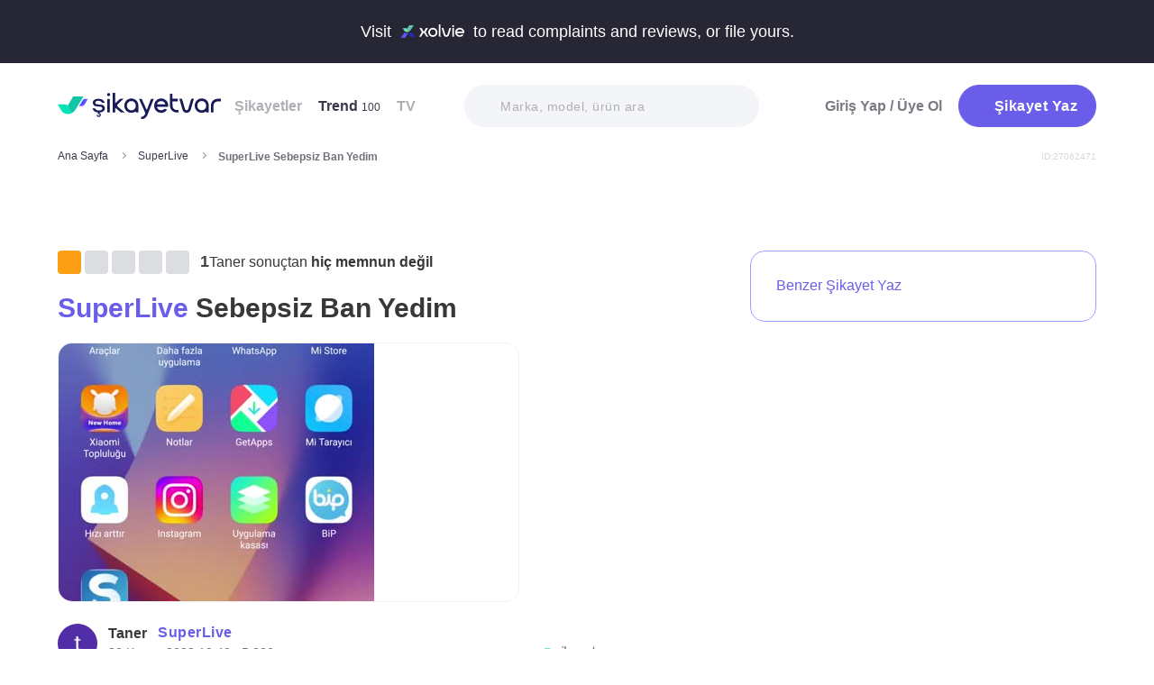

--- FILE ---
content_type: text/html; charset=utf-8
request_url: https://www.sikayetvar.com/superlive/superlive-sebepsiz-ban-yedim
body_size: 27848
content:
<!doctype html><html lang="tr"><head>  <meta charset="utf-8">  <style>:root{--spriteUrl:url(https://cdn.sikayetvar.com/public/images/sprite.png)}   @charset "UTF-8";.sv-button-v2,a{text-decoration:none}a,button{color:inherit}*,.sv-button-v2,:after,:before{box-sizing:border-box}button,ul{padding:0}.announcement,.sv-button-v2,.wrapper{position:relative}.navbar li,.navbar-right>li{margin-bottom:15px}#profile-mobile-menu .mega-menu .btn-wrap,.btn,.sv-button-v2{text-align:center}.breadcrumb-section .breadcrumb li a,.navbar li a.active{color:#3a384a}#profile-mobile-menu .nav-primary a,.btn{text-transform:capitalize;letter-spacing:.5px}#experience-reports-header .link span,#live-header .link span,.sv-button-v2{white-space:nowrap}.btn{border:1px solid #afb0b6;-webkit-border-radius:50px;-moz-border-radius:50px;-ms-border-radius:50px;border-radius:50px;display:inline-block;font-family:Metropolis,sans-serif;font-weight:600;padding:14px 20px;color:#fff}.btn-purple{background-color:#695de9;border-color:#695de9}@media all and (min-width:768px){.container-md{max-width:768px}body,html{width:100%;height:100%}#main-wrapper{min-height:100%;display:grid;grid-template-rows:auto 1fr auto;grid-template-columns:100%;align-content:flex-start}}@media all and (min-width:992px){.container-md{max-width:992px}}@media all and (min-width:1192px){.container-md{max-width:1192px}h1{font-size:6.1rem}p{font-size:2.4rem}}.sv-button-v2{display:inline-flex;align-items:center;justify-content:center;vertical-align:middle;background:0 0;border:1px solid transparent;border-radius:99px;-webkit-appearance:none;appearance:none;height:44px;padding:0 20px;min-width:84px;font-weight:700;font-size:14px;flex-shrink:0}.announcement,main{display:block}.sv-button-v2.sv-button-v2--md{height:40px;font-size:13px}.sv-button-v2.sv-button-v2--dark{background-color:#2e2d51;color:#fff}html{line-height:1.15;-webkit-text-size-adjust:100%}a{background-color:transparent}img{border-style:none;max-width:100%;height:auto}button,input{font-family:inherit;font-size:100%;line-height:1.15;margin:0;overflow:visible}button{text-transform:none;background:0 0;border:none}[type=button],[type=submit],button{-webkit-appearance:button}[type=button]::-moz-focus-inner,[type=submit]::-moz-focus-inner,button::-moz-focus-inner{border-style:none;padding:0}[type=button]:-moz-focusring,[type=submit]:-moz-focusring,button:-moz-focusring{outline:ButtonText dotted 1px}::-webkit-file-upload-button{-webkit-appearance:button;font:inherit}html{font-size:62.5%;-webkit-font-smoothing:antialiased;-moz-osx-font-smoothing:grayscale;text-rendering:optimizeLegibility}.input-field,body{font-family:Metropolis,sans-serif;font-size:1.6rem}body{margin:0;padding-bottom:0!important;line-height:1.1;color:#383838;font-weight:400;background-color:#fff}.container-md{margin:0 auto;padding:0 20px}h1{margin:.67em 0;font-size:4.3rem}ul{list-style:none;margin:0}p{font-size:1.7rem;margin:0 0 10px}.input-field{-webkit-border-radius:40px;-moz-border-radius:40px;-ms-border-radius:40px;border-radius:40px;border:none;width:100%;height:62px;font-weight:600;-webkit-appearance:none;letter-spacing:.5px}#live-header,.announcement{font-size:1.1rem;background-color:#272635;line-height:1;overflow:hidden}::-webkit-input-placeholder{color:#b0b1b8;opacity:1}::-moz-placeholder{color:#b0b1b8;opacity:1}:-ms-input-placeholder{color:#b0b1b8;opacity:1}:-moz-placeholder{color:#b0b1b8;opacity:1}.announcement{font-weight:500;color:#fff;top:0;left:0;z-index:9;width:100%}.announcement .container-lg,.announcement .container-md{display:flex;align-items:center;justify-content:space-between;height:66px}.announcement .content img{margin:0 5px -1px;width:41px}@media all and (min-width:370px){.announcement{font-size:1.3rem}.announcement .content img{width:49px}#live-header{font-size:1.3rem}}@media all and (min-width:992px){.announcement{font-size:1.8rem}.announcement .container-lg,.announcement .container-md{justify-content:center;height:70px}.announcement .content img{margin-bottom:-2px;width:71px}}.page-loader{position:fixed;z-index:99999999;background:rgba(0,0,0,.4);left:0;top:0;right:0;bottom:0;display:none}.page-loader .page-loader-spinner{left:50%;top:50%;width:100px;text-align:center;position:absolute;margin-left:-50px;margin-top:-25px}.page-loader .page-loader-spinner>div{width:50px;height:50px}.loader,.loader:after{border-radius:50%;width:10em;height:10em;display:block}.loader{margin:auto;font-size:4px;position:relative;text-indent:-9999em;border-top:1.1em solid #fff;border-right:1.1em solid #fff;border-bottom:1.1em solid #fff;border-left:1.1em solid #695de9;-webkit-transform:translateZ(0);-ms-transform:translateZ(0);transform:translateZ(0);-webkit-animation:1.1s linear infinite load8;animation:1.1s linear infinite load8}.loader.l-small{font-size:2px}.loader.l-border-gray{border-top:1.1em solid #c5d7ec;border-right:1.1em solid #c5d7ec;border-bottom:1.1em solid #c5d7ec}@-webkit-keyframes load8{0%{-webkit-transform:rotate(0);transform:rotate(0)}100%{-webkit-transform:rotate(360deg);transform:rotate(360deg)}}@keyframes load8{0%{-webkit-transform:rotate(0);transform:rotate(0)}100%{-webkit-transform:rotate(360deg);transform:rotate(360deg)}}.mastheadcontainer{display:flex;justify-content:center;align-items:center}.advertisement.specific-ad{position:fixed;top:0;left:0;width:0;height:0}.lazyload{opacity:0}[class*=" icomoon-"],[class^=icomoon-]{font-family:unset!important;font-weight:unset;display:inline-flex}#live-header .link-container .desc,.last-search{display:none}[class*=" icomoon-"]::before,[class^=icomoon-]::before{display:block;font-family:icomoon!important;font-weight:1}.subscribe-icon{width:auto;height:16px;transform:translateY(1px)}.last-search{position:absolute;top:30px;width:100%;background:#fff;z-index:8;color:#695de9;font-weight:500;font-size:14px;border-radius:0 0 25px 25px;border:none;box-shadow:0 15px 15px 0 rgba(47,44,105,.0784313725);padding:20px 3px 12px}#header-autocomplete-mobile .form-row,#live-header,.btn-toggle,.header,.nav,.search-bar{position:relative}#experience-reports-header .link,#live-header .link{background-color:#3ad08f;border-radius:40px;text-transform:uppercase;font-weight:600}@media all and (max-width:1192px){.last-search{top:40px}#header-autocomplete{display:none!important}}#live-header{font-weight:500;color:#fff;display:block;z-index:2}#live-header .container-md{display:flex;align-items:center;justify-content:space-between;height:66px}#live-header .content{display:flex;align-items:center}#live-header .content .count{font-weight:700;font-size:1.3rem;color:#3ad08f;padding-left:5px;align-items:baseline;display:none}#live-header .link,#live-header .link-container{align-items:center;display:flex}#live-header .content .count.shown{display:flex}@media all and (min-width:370px){#live-header .content .count{font-size:1.5rem}}@media all and (min-width:992px){#live-header{font-size:1.8rem}#live-header .container-md{height:70px}#live-header .content .count{font-size:2.6rem;padding-left:28px}#live-header .link-container .desc{display:block;font-weight:500;color:#afb0b6;font-size:1.4rem;padding-right:22px}}#header-autocomplete-mobile .icomoon-close:before,#profile-mobile-menu .icomoon-close:before{font-weight:600!important}#live-header .link{height:24px;padding:0 8px 0 6px;font-size:.9rem}@media all and (min-width:370px){#live-header .link{font-size:1.2rem}}@media all and (min-width:400px){#live-header .link{font-size:1.3rem;height:32px;padding:0 15px 0 11px}}#live-header .link svg{margin-bottom:2px;margin-right:3px;width:16px}#live-header .link svg .inside{animation:1s infinite inside}#live-header .link svg .outside{animation:1s infinite outside}@keyframes inside{0%,15%{opacity:0}100%,65%{opacity:1}}@keyframes outside{0%,30%{opacity:0}100%,80%{opacity:1}}#profile-mobile-menu .menu-header,.d-flex,.nav,.search-toggle-wrap{display:flex}#experience-reports-header{font-size:1.1rem;font-weight:500;color:#fff;background-color:#272635;line-height:1;display:block;position:relative;z-index:2;overflow:hidden}@media all and (min-width:370px){#experience-reports-header{font-size:1.3rem}}@media all and (min-width:992px){#live-header .link{font-size:1.4rem;height:36px;padding:0 15px 0 11px}#live-header .link svg{width:20px;margin-right:7px}.btn-toggle,.search-toggle-wrap{display:none}#experience-reports-header{font-size:1.8rem}}#experience-reports-header .container-md{display:flex;align-items:center;justify-content:center;height:66px}#experience-reports-header .content{display:flex;align-items:center;margin-right:12px}@media all and (min-width:992px){#experience-reports-header .container-md{height:70px}#experience-reports-header .content{margin-right:28px}}#experience-reports-header .link-container{display:flex;align-items:center}#experience-reports-header .link{display:flex;align-items:center;height:24px;padding:0 8px 0 6px;font-size:.9rem}@media all and (min-width:370px){#experience-reports-header .link{font-size:1.2rem}}@media all and (min-width:400px){#experience-reports-header .link{font-size:1.3rem;height:32px;padding:0 15px 0 11px}}@media all and (min-width:992px){#experience-reports-header .link{font-size:1.4rem;height:36px;padding:0 15px 0 11px}}#header-autocomplete-mobile .icomoon-close,#profile-mobile-menu .icomoon-close{font-size:13px}#profile-mobile-menu .menu-header,.align-center,.nav,.search-toggle-wrap{align-items:center}#profile-mobile-menu .menu-header,.nav{justify-content:space-between}.nav{flex-wrap:wrap}.header{top:0;right:0;bottom:auto;left:0;z-index:9;--header-pad-y:20px;padding:var(--header-pad-y) 0;will-change:top}.logo{display:inline-block;width:146px;z-index:8;font-size:0}.navbar-collapse{display:none;width:100%;padding:20px 0}.navbar li a{color:#afb0b6;display:block;font-weight:600}.navbar li a span{font-weight:400;font-size:1.2rem}.navbar li:last-child{margin-right:0}.navbar-right>li .btn-login{color:#7c7b85;display:block;font-weight:600}.navbar-right .btn{display:flex;align-items:center;justify-content:center;text-transform:initial}@media all and (min-width:992px){.header{--header-pad-y:24px}.logo{width:181px;margin-right:52px}.navbar-collapse{display:flex;align-items:center;justify-content:space-between;flex-grow:1;padding:0;width:calc(100% - 233px)}.navbar{display:flex;flex-wrap:wrap}.navbar li{margin-bottom:0;margin-right:33px}.navbar-right{display:flex;align-items:center;flex-wrap:wrap}.navbar-right li{margin-bottom:0;margin-left:18px}.navbar-right li .btn{max-width:212px;max-height:48px}.navbar-right li .btn .icomoon-plus{margin-right:5px;font-size:14px;width:14px;color:#fff}}@media all and (min-width:1300px){.logo{margin-right:32px}}.search-toggle-wrap .btn-purple{width:auto;height:unset;padding:4px 9px;margin-right:20px;display:flex;align-items:center;justify-content:center;flex-shrink:0}.search-toggle-wrap .btn-purple .icomoon-plus{margin-right:5px;font-size:14px;color:#fff}.search-toggle-wrap .btn-purple .write-text-mobile{height:14px;font-size:14px}@media all and (max-width:425px){.search-toggle-wrap .btn-purple{margin-right:12px}}.btn-search-toggle{margin-right:12px}@media all and (min-width:425px){.btn-search-toggle{margin-right:24px}}.btn-toggle{width:20px;height:27px}.btn-toggle span{-webkit-border-radius:1px;-moz-border-radius:1px;-ms-border-radius:1px;border-radius:1px;height:2px;margin:5px 0;display:block;background-color:#3a384a}.btn-toggle i{top:-2px;right:-8px;bottom:auto;left:auto;position:absolute;-webkit-border-radius:50%;-moz-border-radius:50%;-ms-border-radius:50%;border-radius:50%;border:3px solid #f4f5f9;display:none;width:16px;height:16px;background-color:#3ad08f}#header-autocomplete-mobile{opacity:0;top:-21px;right:0;margin:0;bottom:auto;left:auto;position:absolute;border:1px solid #e9eff3;padding:60px 20px 20px;background:#fff;z-index:5;border-radius:0 0 10px 10px}#header-autocomplete-mobile input{margin-top:10px}#header-autocomplete-mobile button{top:32px!important}#header-autocomplete-mobile .icon-close-search{background:0 0;top:2.8rem;right:2.2rem;bottom:auto;left:auto;position:absolute}.mobile-menu-overlay{display:none}.search-bar{width:100%;margin:20px 0}.search-bar .input-field{background-color:#f4f5f9;font-size:1.4rem;font-weight:500;height:47px;padding-left:40px}.search-bar button{position:absolute;left:12px;top:50%;transform:translateY(-50%);width:20px;height:20px;display:flex;align-items:center;justify-content:center}.search-bar .icomoon-search{width:18px;height:18px;font-size:18px;color:#626692}.search-bar ::-webkit-input-placeholder{color:#afb0b6}.search-bar ::-moz-placeholder{color:#afb0b6}.search-bar :-ms-input-placeholder{color:#afb0b6}.search-bar :-moz-placeholder{color:#afb0b6}@media all and (min-width:992px){#header-autocomplete-mobile{display:none!important}.search-bar{width:215px;margin:0}}@media all and (min-width:1192px){.search-bar{width:327px}}@media all and (min-width:1300px){.search-bar{margin:0 0 0 20px}}.user-dropdown{top:100%;right:0;bottom:auto;left:auto;position:absolute;padding-top:20px;display:none;z-index:3}#profile-mobile-menu .nav-primary a.icomoon-paginate-next,.copyright ul,.d-flex,.footer-dropdown a{display:flex}.dropdown-card2{-webkit-border-radius:11px;-moz-border-radius:11px;-ms-border-radius:11px;border-radius:11px;position:relative;box-shadow:0 0 45px rgba(0,0,0,.12);background-color:#fff;padding:10px;width:471px;max-height:calc(100vh - 200px);overflow:auto}.dropdown-card2:after{content:"";width:20px;height:11px;top:auto;right:93px;bottom:100%;left:auto;position:absolute;border-bottom:11px solid #fff;border-left:10px solid transparent;border-right:10px solid transparent}[data-viewers-list] .user-dropdown,[data-viewers-list] .user-dropdown .dropdown-card2::after{right:auto}.dropdown-card2 .loader{margin:10px auto}#profile-mobile-menu{top:0;right:auto;bottom:auto;left:0;position:fixed;width:100%;overflow-y:auto;display:none;z-index:22}#profile-mobile-menu .mega-menu-wrap{background-color:#fff;border-radius:0 0 30px 30px;margin:0 auto;max-width:768px}#profile-mobile-menu .menu-header{padding:20px;background-color:#f4f5f9}#profile-mobile-menu .menu-header .btn-search-toggle{margin-right:42px}#profile-mobile-menu .btn-menu-close{margin-top:-1px;margin-right:3px}#profile-mobile-menu .mega-menu{padding:15px 30px 24px;border-radius:0 0 30px 30px;background-color:#f4f5f9}#profile-mobile-menu .mega-menu .btn-wrap .btn-purple{width:100%;font-size:1.7rem;padding:13px 20px;margin-bottom:30px;display:flex;align-items:center;justify-content:center;text-transform:initial}#profile-mobile-menu .mega-menu .btn-wrap .btn-purple .icomoon-plus{margin-right:5px;font-size:14px;color:#fff}#profile-mobile-menu .btn-login{color:#7c7b85;font-weight:600;line-height:2rem}#profile-mobile-menu .nav-primary{padding:40px 40px 70px}#profile-mobile-menu .nav-primary li{margin-bottom:36px}#profile-mobile-menu .nav-primary li:last-child{margin-bottom:0}#profile-mobile-menu .nav-primary a{color:#7c7b85;font-weight:600;font-size:2.4rem;position:relative;display:block}#profile-mobile-menu .nav-primary a.icomoon-paginate-next:before{font-size:16px;order:2;margin-left:auto}@media all and (min-width:992px) and (max-width:1192px){.logo,.navbar li{margin-right:15px}.navbar-collapse{width:calc(100% - 196px)}.search-bar{width:225px;margin-left:10px}}@media all and (min-width:1192px) and (max-width:1300px){.logo{margin-right:15px}.navbar-collapse{width:calc(100% - 196px)}.navbar li{margin-right:18px}}@media all and (width:1300px){.navbar li{margin:0 15px}}@media all and (width:1192px){.navbar li{margin:0 15px}.navbar li:nth-child(2){display:block}.search-bar{width:255px;margin-left:10px}}.copyright ul{flex-wrap:wrap;width:100%;column-gap:34px;row-gap:14px}.copyright li{line-height:20px;vertical-align:middle}.copyright li a{color:#afb0b6;letter-spacing:.4px;font-size:1.5rem;line-height:1.2;text-transform:capitalize;font-weight:500}@media all and (min-width:768px){.copyright ul{width:auto;column-gap:20px}}.footer-dropdown a{width:100%;align-items:center}.language-flag{width:20px;height:15px;margin-right:24px;box-shadow:0 0 1px 0 #888;background-image:url("/public/images/footer-flags.png");background-repeat:no-repeat;background-color:transparent;background-size:100px 15px}.language-flag.de{background-position:0 0;height:12px}.language-flag.ru{background-position:-20px 0;height:14px}.language-flag.tr{background-position:-40px 0;height:14px}.language-flag.es{background-position:-60px 0}.language-flag.en{background-position:-80px 0}.dropdown{position:relative}ul.dropdown{display:none}.autocomplete-suggestions-wrapper{position:relative;z-index:4}.autocomplete-suggestions-wrapper .icomoon-search{width:15px;height:15px;font-size:15px;color:#afb0b6}.input-field{background-color:#fff;color:#1f2933;outline:0;padding:19px 28px}.align-center{align-items:center}:root{--swiper-theme-color:#007aff;--swiper-navigation-size:44px}[data-viewers-list] .user-dropdown .dropdown-card2{width:220px;padding:20px;-webkit-border-radius:18px;-moz-border-radius:18px;-ms-border-radius:18px;border-radius:18px;box-shadow:0 -16px 30px rgba(11,47,77,.16)!important}@media all and (max-width:425px){[data-viewers-list] .user-dropdown{bottom:0;left:0;width:100%;padding-top:0;position:fixed;z-index:11;top:auto!important}[data-viewers-list] .user-dropdown .dropdown-card2{width:100%;border-bottom-right-radius:0;border-bottom-left-radius:0;padding:32px 21px 0 36px}[data-viewers-list] .user-dropdown .dropdown-card2::after{display:none}[data-viewers-list] .viewer-in-list{min-height:200px;-webkit-overflow-scrolling:touch;margin-top:36px;padding-bottom:28px;margin-right:9px}}[data-viewers-list] .viewer-in-list{display:block;max-height:250px;overflow-x:hidden;overflow-y:auto;position:relative;scrollbar-width:auto;scrollbar-color:#d1d2d7 #f4f5f9}[data-viewers-list] .viewer-in-list::-webkit-scrollbar{width:12px}[data-viewers-list] .viewer-in-list::-webkit-scrollbar-track{background:#f4f5f9;-webkit-border-radius:10px;-moz-border-radius:10px;-ms-border-radius:10px;border-radius:10px}[data-viewers-list] .viewer-in-list::-webkit-scrollbar-thumb{background-color:#d1d2d7;-webkit-border-radius:10px;-moz-border-radius:10px;-ms-border-radius:10px;border-radius:10px;border:none}[data-viewers-list] .viewer-item{font-size:16px;color:#1f2933;width:100%;display:flex;justify-content:flex-start;align-items:center;padding-bottom:10px}[data-viewers-list] .viewer-item img{border-color:#fff;margin-right:15px;-webkit-border-radius:50%;-moz-border-radius:50%;-ms-border-radius:50%;border-radius:50%;width:32px;height:32px}[data-viewers-list] .loader-wrapper{clear:both;flex:1}[data-viewers-list] .viewer-in-list-title{display:none;justify-content:space-between;align-items:center;font-size:22px;font-weight:500}@media all and (max-width:425px){[data-viewers-list] .viewer-item img{width:44px;height:44px}[data-viewers-list] .viewer-item{padding-bottom:18px}[data-viewers-list] .viewer-in-list-title{display:flex}}[data-viewers-list] .viewer-in-list-title .viewer-in-list-close{display:flex;justify-content:center;align-items:center;width:30px;height:30px}[data-viewers-list] .viewer-in-list-title .viewer-in-list-close::after{content:"";background-image:var(--spriteUrl);background-repeat:no-repeat;display:inline-block;vertical-align:middle;background-size:500px 500px;width:30px;height:30px;background-position:-165px -125px}.breadcrumb-section{display:flex;align-items:center;justify-content:space-between;padding-bottom:10px}.breadcrumb-section .breadcrumb li span{color:#71707b}@media all and (max-width:992px){#profile-mobile-menu .mega-menu-wrap{overflow-y:scroll;max-height:calc(var(--vh,1vh) * 100)}.breadcrumb-section{overflow-x:auto;white-space:nowrap}.breadcrumb-section .breadcrumb{display:inline-flex}.breadcrumb-section .breadcrumb li{font-size:12px;line-height:16px}.breadcrumb-section .breadcrumb li:first-child{flex-shrink:0}.breadcrumb-section .breadcrumb li:not(:last-child){margin-right:14px;padding-right:19px;position:relative}.breadcrumb-section .breadcrumb li:not(:last-child):after{content:"";width:5px;height:5px;top:5px;right:0;bottom:auto;left:auto;position:absolute;transform:rotate(-45deg);border-right:1px solid #98979e;border-bottom:1px solid #98979e}.breadcrumb-section .breadcrumb li:last-child{min-width:0}.breadcrumb-section #complaint-id{opacity:.2;font-size:10px;margin-top:4px}}@media all and (min-width:992px){.copyright ul{column-gap:34px}.breadcrumb-section .breadcrumb,.breadcrumb-section .breadcrumb li span{max-width:100%;white-space:nowrap;overflow:hidden;text-overflow:ellipsis;vertical-align:middle}.breadcrumb-section .breadcrumb{display:inline-flex;min-width:0;align-items:center}.breadcrumb-section .breadcrumb li{font-size:12px;line-height:16px}.breadcrumb-section .breadcrumb li:first-child{flex-shrink:0}.breadcrumb-section .breadcrumb li:not(:last-child){margin-right:14px;display:flex;min-width:34px;flex-shrink:99999;align-items:center;padding-right:19px;position:relative}.breadcrumb-section .breadcrumb li:not(:last-child):after{content:"";width:5px;height:5px;top:5px;right:0;bottom:auto;left:auto;position:absolute;transform:rotate(-45deg);border-right:1px solid #98979e;border-bottom:1px solid #98979e}.breadcrumb-section .breadcrumb li:last-child{min-width:0}.breadcrumb-section .breadcrumb li a{min-width:0;white-space:nowrap;overflow:hidden;text-overflow:ellipsis}.breadcrumb-section .breadcrumb li span{display:inline-block;min-width:0;font-weight:600}.breadcrumb-section #complaint-id{opacity:.2;font-size:10px}}.box-write-complaint{background-color:#fff;border:1px solid #9ba1ff;border-radius:99px;width:100%;display:flex;align-items:center;justify-content:center;flex-direction:row-reverse;padding:6px 12px;position:relative;min-height:44px;gap:12px}.box-write-complaint.icomoon-avatar::before{display:none}.box-write-complaint .write-complaint-txt{font-size:14px;line-height:1.5;font-weight:700;color:#695de9}@media all and (min-width:992px){.box-write-complaint{min-height:79px;border-radius:16px;padding:8px 28px;flex-direction:row;max-width:384px;margin-bottom:30px}.box-write-complaint.icomoon-avatar::before{color:#b2c1f6;display:block;align-items:center;border-radius:50%;font-size:47px;width:47px}.box-write-complaint .write-complaint-txt{font-weight:500;flex:1}.box-write-complaint .write-complaint-txt.icomoon-plus{display:block}}.box-write-complaint .write-complaint-txt.icomoon-plus{color:#695de9}.box-write-complaint .write-complaint-txt.icomoon-plus::before{margin-right:12px;font-size:14px}.complaint-attachments .large-view img{border:1px solid #eeedf5;border-radius:12px;overflow:hidden;width:100%;height:100%;object-fit:cover;object-position:center}@media all and (min-width:768px){.box-write-complaint .write-complaint-txt{font-size:16px}.complaint-attachments .large-view{height:340px;margin-right:20px}}.complaint-attachments .large-view:last-child{margin-right:0}.complaint-attachments .large-view.full-view{width:100%;margin-right:0;max-width:760px;max-width:unset}@media all and (min-width:1192px){.complaint-attachments{margin:0 0 30px}}.complaint-attachments-container{max-width:512px}.complaint-attachments-container>div{position:relative;padding-top:56.25%;margin:18px 0 0}.complaint-attachments{display:flex;flex-wrap:nowrap;gap:4px;border-radius:16px;overflow:hidden;border:1px solid #f1f1f1;position:absolute;top:0;left:0;width:100%;height:100%;margin:0!important}.basic-dropdown,.complaint-attachments .large-view,.selection-share{position:relative}.complaint-attachments .large-view{display:block;height:100%;width:100%;overflow:hidden;margin:0}.complaint-attachments .large-view picture{width:100%;z-index:1;object-fit:cover}.complaint-attachments .large-view picture img{width:100%;height:100%;object-fit:cover;will-change:transform;border-radius:0}.complaint-attachments>.large-view{flex-basis:0;flex-grow:1}.profile-details,.profile-details .profile-img{align-items:center;display:flex}.profile-details .profile-img{width:40px;height:40px;border-radius:99px;color:#695de9;font-weight:600;font-size:18px;line-height:1;justify-content:center;overflow:hidden;background-color:#fff;flex-shrink:0}@media all and (min-width:768px){.profile-details .profile-img{width:44px;height:44px}}.profile-details .profile-img img{max-width:100%;width:100%;min-width:0;display:block;object-fit:contain;max-height:100%;min-height:0;height:auto}.profile-details .profile-desc{width:100%;margin-left:8px}.profile-details .profile-desc .profile-name-wrap{display:flex;align-items:center}.profile-details .profile-desc .profile-name-wrap .username{font-size:14px;line-height:1;font-weight:700;color:#3a3a3a;margin-left:0}@media all and (min-width:992px){.box-write-complaint .write-complaint-txt.icomoon-plus::before{order:2;position:absolute;right:24px}.profile-details .profile-desc .profile-name-wrap .username{font-size:16px;transform:translateY(1px);display:inline-block}}.profile-details .profile-desc .profile-name-wrap .company-name{color:#695de9;font-size:1.2rem;font-weight:600;text-transform:capitalize;margin-left:7px;letter-spacing:.5px}@media all and (min-width:1192px){.profile-details .profile-desc .profile-name-wrap .company-name{font-size:1.6rem;margin-left:12px}}.profile-details .profile-desc .profile-name-wrap .company-name .subscribe-icon{height:11px;margin-left:5px;transform:translateY(-2px)}.profile-details .profile-desc .profile-name-wrap .company-name .icomoon-reply::before{color:#b6c2f2;margin-top:1px;margin-right:5px;font-size:inherit}.profile-details .profile-desc .post-time{margin-top:4px;display:flex;align-items:center}.profile-details .profile-desc .post-time .time{font-size:11px;line-height:18px;font-weight:400;color:#71707b;margin-right:12px}@media all and (max-width:360px){.profile-details .profile-desc .post-time .time{font-size:10px;margin-right:10px}}@media all and (min-width:992px){.profile-details .profile-desc .profile-name-wrap .company-name .subscribe-icon{height:14px;margin-left:7px;transform:translateY(-1px)}.profile-details .profile-desc .post-time .time{font-size:14px;line-height:20px}}.profile-details .profile-desc .post-time .count{display:flex;align-items:center;font-size:11px;line-height:18px;font-weight:400;color:#71707b;margin-right:6px}@media all and (max-width:360px){.profile-details .profile-desc .post-time .count{font-size:10px}}.profile-details .profile-desc .post-time .count.icomoon-view-2::before{margin-right:6px}.profile-details .profile-desc .post-time .sv-logo{margin-left:auto;opacity:.6}@media all and (max-width:768px){.profile-details .profile-desc .post-time .sv-logo{height:16px;width:auto}}[data-video-complaint=true] .vcep_video-player video{object-fit:contain}.basic-dropdown .basic-dropdown-trigger{padding:3px 5px;border-radius:4px;display:flex;align-items:center}.basic-dropdown .basic-dropdown-trigger::before{font-size:20px}.basic-dropdown .basic-dropdown-content{display:none;background-color:#fff;width:max-content;height:max-content;position:absolute;border-radius:4px;top:30px;left:-20px;border:1px solid #eef0f6;min-width:130px;padding:10px;box-shadow:0 0 20px rgba(0,0,0,.12);z-index:1}.basic-dropdown .basic-dropdown-content::after{content:"";width:20px;height:11px;top:auto;left:25px;bottom:100%;position:absolute;border-bottom:11px solid #fff;border-left:10px solid transparent;border-right:10px solid transparent}.basic-dropdown .basic-dropdown-content::before{content:"";width:100%;position:absolute;display:block;background-color:transparent;height:10px;top:-10px;left:0}.complaint-attachments,.d-flex,.profile-details .profile-desc .profile-name-wrap .company-name{display:flex}.align-center,.profile-details .profile-desc .profile-name-wrap .company-name{align-items:center}.flex-1{flex:1 1 0%}@media all and (min-width:1300px){.container-md{max-width:1300px}}@media all and (min-width:992px){.profile-details .profile-desc .post-time .count{font-size:14px;line-height:20px}.breadcrumb-section{padding-bottom:40px}}.promo-banner{border-image:linear-gradient(#f4f5f9,#f4f5f9) fill 0//0 100vw 0 100vw;margin:0;height:320px;display:flex;align-items:center;justify-content:center;min-height:0;max-width:100%;overflow:hidden}.promo-banner .mastheadcontainer .advertisement{margin-top:0!important}.mastheadcontainer{min-height:10px;max-height:300px}.mastheadcontainer .advertisement{padding:25px 0}.page-grid{padding:20px 0 40px}@media all and (min-width:992px){.page-grid{display:grid;grid-template-columns:minmax(0,1fr) 320px;gap:40px;padding:56px 0}}@media all and (min-width:1192px){.profile-details .profile-desc .post-time .sv-logo{margin-right:50px}h1{font-size:6.1rem}p{font-size:2.4rem}.page-grid{gap:96px;grid-template-columns:minmax(0,1fr) 384px}}.page-grid__sidebar{display:none}@media all and (min-width:992px){.page-grid__sidebar{display:block}}.complaint-detail-head,.complaint-detail-head .rating,.complaint-detail-head .rating .stars-wrapper{display:flex;align-items:center}.complaint-detail-head .rating .stars-wrapper .star-wrapper{background-color:#dcdde1;background-repeat:no-repeat;display:flex;align-items:center;justify-content:center;height:22px;width:22px;border-radius:4px;background-image:linear-gradient(#fc9f15 0 0)}.complaint-detail-head .rating .stars-wrapper .star-wrapper:not(:last-child){margin-right:4px}.complaint-detail-head .rating .stars-wrapper .star-wrapper>.icomoon-star{font-size:13px;color:#fff}.complaint-detail-head .rating .rate-num{font-size:18px;font-weight:600;color:#444;margin-left:9px}.complaint-detail-title{margin-top:16px;font-size:24px;line-height:32px;font-weight:700}.complaint-detail-title .company-link{color:#695de9}.complaint-detail .profile-details{margin-top:18px}@media all and (min-width:768px){.profile-details .profile-desc{margin-left:12px}.promo-banner{height:288px}.complaint-detail-head .rating .stars-wrapper .star-wrapper{width:26px;height:26px}.complaint-detail-head .rating .stars-wrapper .star-wrapper>.icomoon-star{font-size:15px}.complaint-detail-head .rating .rate-num{margin-left:12px}.complaint-detail-title{margin-top:20px;font-size:30px;line-height:36px}.complaint-detail .profile-details{margin-top:24px}}.complaint-detail .complaint-attachments,.complaint-detail-description{margin-top:18px}.complaint-detail-description p{font-size:16px;line-height:24px;color:#212121;margin-bottom:0}.complaint-detail-description p .highlight:not(.priority){box-shadow:inset 0 -.33rem 0 #c3dddb!important;padding-bottom:2px}.complaint-detail-footer .viewer .basic-dropdown .basic-dropdown-content{max-width:calc(100vw - 40px)}@media all and (max-width:992px){.complaint-detail-footer .viewer .basic-dropdown .basic-dropdown-content{left:auto;right:0;padding:6px 10px}.complaint-detail-footer .viewer .basic-dropdown .basic-dropdown-content:after{left:auto;right:4px}}.complaint-detail-footer .viewer .basic-dropdown .basic-dropdown-content .complaint-dropdown-content{display:flex;flex-direction:column;gap:6px}.complaint-detail-footer .viewer .basic-dropdown .basic-dropdown-content .complaint-dropdown-content .basic-dropdown-btn{display:flex;flex-direction:row-reverse;justify-content:space-between;gap:28px;font-size:14px;line-height:26px;font-weight:600;position:relative;padding-left:14px}.complaint-detail-footer .viewer .basic-dropdown .basic-dropdown-content .complaint-dropdown-content .basic-dropdown-btn.icomoon-faq-accordion-arrow{flex-direction:row;justify-content:flex-start}.complaint-detail-footer .viewer .basic-dropdown .basic-dropdown-content .complaint-dropdown-content .basic-dropdown-btn.icomoon-faq-accordion-arrow a{padding-top:2px}.complaint-detail-footer .viewer .basic-dropdown .basic-dropdown-content .complaint-dropdown-content .basic-dropdown-btn.icomoon-faq-accordion-arrow::before{position:absolute;left:0;font-size:10px;line-height:1;transform:rotate(270deg)}.complaint-detail-footer .viewer .basic-dropdown .basic-dropdown-content .complaint-dropdown-content .basic-dropdown-btn:not(:last-child):after{content:"";height:1px;width:100%;position:absolute;bottom:-3px;background-color:#dcdde1;opacity:.9}.complaint-detail-footer .viewer .basic-dropdown .basic-dropdown-content .complaint-dropdown-content .basic-dropdown-btn a{text-overflow:ellipsis;white-space:nowrap;overflow:hidden}.complaint-detail-footer-actions{display:flex;align-items:center;justify-content:space-between;flex-wrap:wrap;gap:14px}@media all and (min-width:768px){.complaint-detail-description{margin-top:22px}.complaint-detail-description p{font-size:18px;line-height:28px}.complaint-detail-footer-actions{gap:30px;flex-wrap:nowrap}}.complaint-detail-footer-actions-left{display:flex;align-items:center}@media all and (min-width:425px){.complaint-detail-footer-actions-left{margin-bottom:0}}.complaint-detail-footer-actions-left>:not(:last-child){margin-right:14px}.complaint-detail-footer-actions-right{display:flex;align-items:center}.complaint-detail .solution-section .solution-content{background-color:#3ad08f;color:#fff;border-radius:11px;padding:48px 30px 30px}.complaint-detail .solution-section .solution-content .solution-content-title{font-size:1.6rem;font-weight:600;padding-top:14px;padding-bottom:26px}@media all and (min-width:992px){.complaint-detail .solution-section .solution-content .solution-content-title{font-size:2.3rem;font-weight:700}}.complaint-detail .solution-section .solution-content .solution-content-body{white-space:pre-wrap;word-wrap:break-word;font-size:2rem;font-weight:700;line-height:125%;margin-bottom:25px}.complaint-detail-footer-actions .btn-complaint-detail-footer-action{display:inline-flex;align-items:center;color:#3a3a3a}.complaint-detail-footer-actions .btn-complaint-detail-footer-action::before{height:18px;width:18px;font-size:18px}.complaint-detail-footer-actions .btn-complaint-detail-footer-action__txt{font-size:13px;line-height:18px;font-weight:600;margin-left:8px}.complaint-detail-footer-actions .btn-complaint-detail-footer-action.share .btn-complaint-detail-footer-action__txt{display:none}@media all and (min-width:375px){.complaint-detail-footer-actions .btn-complaint-detail-footer-action.share .btn-complaint-detail-footer-action__txt{display:inline}}.complaint-detail-actions-write-complaint{display:block;margin-top:10px}@media all and (min-width:992px){.complaint-detail .solution-section .solution-content .solution-content-body{font-size:3.1rem}.complaint-detail-actions-write-complaint{display:none}}.complaint-detail-actions-write-complaint .icomoon-plus{font-size:17px;line-height:17px}.complaint-detail-actions-write-complaint .box-write-complaint{gap:9.5px}@media all and (min-width:768px){.complaint-detail-footer-actions-left>:not(:last-child){margin-right:30px}.complaint-detail-footer-actions .btn-complaint-detail-footer-action::before{width:20px;height:20px;font-size:20px}.company-profile-sticky{position:sticky;top:136px;bottom:0;display:grid}.company-profile .complaint-detail-footer-actions-left>:not(:last-child){margin-right:14px}}.company-profile{min-width:0;display:none}.company-profile.mobile{display:none;margin:30px 0}.company-profile #toggle-actions-container,.company-profile.mobile .complaint-detail-footer-actions{display:none}.company-profile .complaint-detail-footer-actions{padding:28px 24px;border-radius:16px;border:1px solid #dcdde1;margin-bottom:30px;background-color:#fff}.company-profile .complaint-detail-footer-actions-left{min-width:0;width:100%}.company-profile .complaint-detail-footer-actions-left .basic-dropdown{margin-left:auto}.company-profile .complaint-detail-footer-actions-left .btn-complaint-detail-footer-action.share .btn-complaint-detail-footer-action__txt{display:inline}@media all and (min-width:992px){.company-profile{display:block}.company-profile .complaint-detail-footer-actions-left .btn-complaint-detail-footer-action.share .btn-complaint-detail-footer-action__txt,.company-profile.mobile{display:none}}@media all and (min-width:1192px){.company-profile .complaint-detail-footer-actions-left .btn-complaint-detail-footer-action.share .btn-complaint-detail-footer-action__txt{display:inline}}.company-profile .complaint-detail-footer-actions .sv-button-v2{height:35px;padding:11.5px 9.5px 8px;background-color:#fff;border:1px solid #dcdde1;color:#444}.complaint-comments .comments-loader-spinner{margin-top:60px;display:none}.form-create-comment{margin:64px 0}.box-comment-write{background-color:#fff;border:2px solid #eff0f5;border-radius:99px;width:100%;display:flex!important;align-items:center;padding:16px 30px;min-height:90px;position:relative}.box-comment-write .user-avatar{margin-right:12px;flex-shrink:0;display:block;width:32px;height:32px;border-radius:99px}.box-comment-write .comment-write-txt{font-size:14px;color:#7c7b85;line-height:1.5;flex:1}@media all and (min-width:768px){.box-comment-write .user-avatar{margin-right:24px;width:47px;height:47px}.box-comment-write .comment-write-txt{font-size:18px}}.box-comment-write .comment-write-txt .link{font-weight:600}#complaint-comment-form{margin-bottom:71px;display:none}.basic-dropdown-btn{display:flex;justify-content:flex-start;align-items:center;gap:10px;font-weight:500;font-size:15px;color:#3a3a3a}  </style><script type="7f964570bd52923899703ce7-text/javascript">!function(t){"use strict";t.loadCSS||(t.loadCSS=function(){});var e=loadCSS.relpreload={};if(e.support=function(){var e;try{e=t.document.createElement("link").relList.supports("preload")}catch(t){e=!1}return function(){return e}}(),e.bindMediaToggle=function(t){var e=t.media||"all";function a(){t.media=e}t.addEventListener?t.addEventListener("load",a):t.attachEvent&&t.attachEvent("onload",a),setTimeout((function(){t.rel="stylesheet",t.media="only x"})),setTimeout(a,3e3)},e.poly=function(){if(!e.support())for(var a=t.document.getElementsByTagName("link"),n=0;n<a.length;n++){var o=a[n];"preload"!==o.rel||"style"!==o.getAttribute("as")||o.getAttribute("data-loadcss")||(o.setAttribute("data-loadcss",!0),e.bindMediaToggle(o))}},!e.support()){e.poly();var a=t.setInterval(e.poly,500);t.addEventListener?t.addEventListener("load",(function(){e.poly(),t.clearInterval(a)})):t.attachEvent&&t.attachEvent("onload",(function(){e.poly(),t.clearInterval(a)}))}"undefined"!=typeof exports?exports.loadCSS=loadCSS:t.loadCSS=loadCSS}("undefined"!=typeof global?global:this)</script>    <meta name="twitter:title" content="SuperLive Sebepsiz Ban Yedim">   <meta name="twitter:card" content="player">   <meta name="twitter:site" content="@SikayetvarCom">   <meta name="twitter:image" content="https://files.sikayetvar.com/complaint/2706/27062471/superlive-sebepsiz-ban-yedim-3_715x350.jpg">    <meta name="twitter:description" content="SuperLive için yazılan 'SuperLive Sebepsiz Ban Yedim' şikayetini ve yorumlarını okumak ya da SuperLive hakkında şikayet yazmak için tıklayın!">   <meta property="fb:app_id" content="110603849611102">   <meta property="og:url" content="https://www.sikayetvar.com/superlive/superlive-sebepsiz-ban-yedim">   <meta property="og:image" content="https://files.sikayetvar.com/complaint/2706/27062471/superlive-sebepsiz-ban-yedim-3_715x350.jpg">   <meta property="og:title" content="SuperLive Sebepsiz Ban Yedim">   <meta property="og:type" content="article">    <meta property="og:description" content="SuperLive için yazılan 'SuperLive Sebepsiz Ban Yedim' şikayetini ve yorumlarını okumak ya da SuperLive hakkında şikayet yazmak için tıklayın!">    <meta name="twitter:player" content="https://files.sikayetvar.com/complaint/2706/27062471/superlive-sebepsiz-ban-yedim-3.mp4"><meta name="twitter:player:width" content="720"><meta name="twitter:player:height" content="720">   <meta name="og:type" content="video"><meta name="og:image" content="https://files.sikayetvar.com/complaint/2706/27062471/superlive-sebepsiz-ban-yedim-3_715x350.jpg"><meta name="og:video" content="https://files.sikayetvar.com/complaint/2706/27062471/superlive-sebepsiz-ban-yedim-3.mp4"><meta name="og:video:secure_url" content="https://files.sikayetvar.com/complaint/2706/27062471/superlive-sebepsiz-ban-yedim-3.mp4"><meta name="og:video:width" content="720"><meta name="og:video:height" content="720">              <meta name="viewport" content="width=device-width,initial-scale=1,interactive-widget=resizes-content">  <link rel="dns-prefetch" href="//www.googletagmanager.com"><link rel="dns-prefetch" href="//files.sikayetvar.com"><link rel="dns-prefetch" href="//www.google-analytics.com"><link rel="dns-prefetch" href="//www.facebook.com"><link rel="dns-prefetch" href="//stats.g.doubleclick.net">  <link rel="dns-prefetch" href="//ajax.cloudflare.com"><link rel="dns-prefetch" href="//cdn.sikayetvar.com">   <title> SuperLive Sebepsiz Ban Yedim - Şikayetvar </title>   <meta name="description" content="SuperLive için yazılan &#39;SuperLive Sebepsiz Ban Yedim&#39; şikayetini ve yorumlarını okumak ya da SuperLive hakkında şikayet yazmak için tıklayın!">   <link rel="canonical"  href="https://www.sikayetvar.com/superlive/superlive-sebepsiz-ban-yedim" >           <link rel="shortcut icon" type="image/x-icon" href="https://cdn.sikayetvar.com/public/images/favicon/favicon.ico"><link rel="apple-touch-icon" sizes="120x120" href="https://cdn.sikayetvar.com/public/images/favicon/apple-touch-icon-120x120.png"><link rel="apple-touch-icon-precomposed" sizes="120x120" href="https://cdn.sikayetvar.com/public/images/favicon/apple-touch-icon-120x120-precomposed.png"><link rel="apple-touch-icon" sizes="152x152" href="https://cdn.sikayetvar.com/public/images/favicon/apple-touch-icon-152x152.png"><link rel="apple-touch-icon-precomposed" sizes="152x152" href="https://cdn.sikayetvar.com/public/images/favicon/apple-touch-icon-152x152-precomposed.png"><link rel="apple-touch-icon" href="https://cdn.sikayetvar.com/public/images/favicon/apple-touch-icon.png"><link rel="icon" type="image/png" sizes="32x32" href="https://cdn.sikayetvar.com/public/images/favicon/favicon-32x32.png"><link rel="icon" type="image/png" sizes="16x16" href="https://cdn.sikayetvar.com/public/images/favicon/favicon-16x16.png"><link rel="mask-icon" href="https://cdn.sikayetvar.com/public/images/favicon/safari-pinned-tab.svg" color="#07c6aa"><meta name="msapplication-TileColor" content="#da532c"><meta name="theme-color" content="#272635">   <script src="/cdn-cgi/scripts/7d0fa10a/cloudflare-static/rocket-loader.min.js" data-cf-settings="7f964570bd52923899703ce7-|49"></script><link rel="preload" href="https://cdn.sikayetvar.com/public/fonts.css?8" as="style" onload='this.rel="stylesheet"'>  <script src="/cdn-cgi/scripts/7d0fa10a/cloudflare-static/rocket-loader.min.js" data-cf-settings="7f964570bd52923899703ce7-|49"></script><link rel="preload" as="style" onload='this.onload=null,this.rel="stylesheet"' href="https://cdn.sikayetvar.com/public/fonts/iconsv36/style.css"><noscript><link rel="stylesheet" href="https://cdn.sikayetvar.com/public/fonts/iconsv36/style.css"></noscript>   <script src="/cdn-cgi/scripts/7d0fa10a/cloudflare-static/rocket-loader.min.js" data-cf-settings="7f964570bd52923899703ce7-|49"></script><link rel="preload" href="https://cdn.sikayetvar.com/public/fonts2.css?9" as="style" onload='this.rel="stylesheet"'>     <script src="/cdn-cgi/scripts/7d0fa10a/cloudflare-static/rocket-loader.min.js" data-cf-settings="7f964570bd52923899703ce7-|49"></script><link rel="preload" href="https://cdn.sikayetvar.com/public/font-antonio.css?1" as="style" onload='this.rel="stylesheet"'>   <script async defer src="https://fundingchoicesmessages.google.com/i/pub-5643556318524592?ers=1" nonce="43Jcr9SZtIqFjk8bHlICcg" type="7f964570bd52923899703ce7-text/javascript"></script><script nonce="43Jcr9SZtIqFjk8bHlICcg" type="7f964570bd52923899703ce7-text/javascript">!function e(){if(!window.frames.googlefcPresent)if(document.body){const e=document.createElement("iframe");e.style="width: 0; height: 0; border: none; z-index: -1000; left: -1000px; top: -1000px;",e.style.display="none",e.name="googlefcPresent",document.body.appendChild(e)}else setTimeout(e,0)}()</script>       <script src="/cdn-cgi/scripts/7d0fa10a/cloudflare-static/rocket-loader.min.js" data-cf-settings="7f964570bd52923899703ce7-|49"></script><link rel="preload" as="style" onload='this.onload=null,this.rel="stylesheet"' type="text/css" href="https://cdn.sikayetvar.com/public/dist/global.css?version=419c3855566c7d01f83cfd5abbbf038e"><noscript><link rel="stylesheet" type="text/css" href="https://cdn.sikayetvar.com/public/dist/global.css?version=419c3855566c7d01f83cfd5abbbf038e"></noscript>             <script src="/cdn-cgi/scripts/7d0fa10a/cloudflare-static/rocket-loader.min.js" data-cf-settings="7f964570bd52923899703ce7-|49"></script><link rel="preload" as="style" onload='this.onload=null,this.rel="stylesheet"' type="text/css" href="https://cdn.sikayetvar.com/public/dist/complaint-detail-v2.css?version=c1b067b0417bf0272c0c42944e177d33"><noscript><link rel="stylesheet" type="text/css" href="https://cdn.sikayetvar.com/public/dist/complaint-detail-v2.css?version=c1b067b0417bf0272c0c42944e177d33"></noscript>         <link rel="preload" as="script" href="https://securepubads.g.doubleclick.net/tag/js/gpt.js"><link rel="dns-prefetch" href="https://securepubads.g.doubleclick.net/tag/js/gpt.js"><script async src="https://securepubads.g.doubleclick.net/tag/js/gpt.js" type="7f964570bd52923899703ce7-text/javascript"></script><script src="https://cdn.sikayetvar.com/public/ads/prebid.js" type="7f964570bd52923899703ce7-text/javascript"></script> <script type="7f964570bd52923899703ce7-text/javascript">window.googletag=window.googletag||{cmd:[]},window.googlefc=window.googlefc||{},window.googlefc.ccpa=window.googlefc.ccpa||{},window.googlefc.callbackQueue=window.googlefc.callbackQueue||[];var adManager=function(){var e=[{minViewPort:[200,100],sizes:[[320,480],[336,280],[300,250],[250,250]]},{minViewPort:[995,100],sizes:[[468,60],[336,280],[300,250],[250,250]]},{minViewPort:[1200,100],sizes:[[728,90],[468,60],[336,280],[300,250],[250,250]]}],i={buckets:[{max:3,increment:.01},{max:8,increment:.05},{max:20,increment:.5},{max:30,increment:1},{max:40,increment:2},{max:90,increment:5},{max:100,increment:10}]},n= false,a={rtbhouse:{bidder:"rtbhouse",params:{region:"prebid-eu",publisherId:"xidorJ42ER0RNvnaKvIm"}},pixad:{bidder:"pixad",params:{networkId:803337658,host:"sikayetvar.rtb.pixad.com.tr"}},yandex:{bidder:"yandex",params:{placementId:"R-A-15371367-1",cur:"TRY"}}},s={adServerCurrency:"TRY",granularityMultiplier:1,conversionRateFile:"https://cdn.jsdelivr.net/gh/prebid/currency-file@1/latest.json"},t={mastheadslot:{code:"/50947975/sikayetvar.com/Details-Masthead",sizeConfig:[{minViewPort:[200,100],sizes:[[336,280],[300,250],[320,100]]},{minViewPort:[500,100],sizes:[[336,280],[728,90],[300,250]]},{minViewPort:[750,100],sizes:[[970,250],[970,90],[728,90]]}],bids:["rtbhouse","pixad","yandex"]},rightsidebarslot:{code:"/50947975/sikayetvar.com/Details-Right-Skyscraper",sizeConfig:[{minViewPort:[200,100],sizes:[]},{minViewPort:[1e3,100],sizes:[[120,600],[160,600],[120,240],[250,250],[240,400],[336,280],[300,250],[300,600]]}],bids:["rtbhouse","pixad","yandex"]},feedbannerslot1:{code:"/50947975/sikayetvar.com/Details-Feed-Banner1",sizeConfig:e,bids:["rtbhouse","pixad","yandex"]},feedbannerslot2:{code:"/50947975/sikayetvar.com/Details-Feed-Banner2",sizeConfig:e,bids:["rtbhouse","pixad","yandex"]},feedbannerslot3:{code:"/50947975/sikayetvar.com/Details-Feed-Banner3",sizeConfig:e,bids:["rtbhouse","pixad","yandex"]},feedbannerslot4:{code:"/50947975/sikayetvar.com/Details-Feed-Banner4",sizeConfig:e,bids:["rtbhouse","pixad","yandex"]},feedbannerslot5:{code:"/50947975/sikayetvar.com/Details-Feed-Banner5",sizeConfig:e,bids:["rtbhouse","pixad","yandex"]},feedbannerslot6:{code:"/50947975/sikayetvar.com/Details-Feed-Banner6",sizeConfig:e,bids:["rtbhouse","pixad","yandex"]},feedbannerslot7:{code:"/50947975/sikayetvar.com/Details-Feed-Banner7",sizeConfig:e,bids:["rtbhouse","pixad","yandex"]},footerbannerslot:{code:"/50947975/sikayetvar.com/Details-Footer-Banner",sizeConfig:[{minViewPort:[200,100],sizes:[[336,280],[300,250],[320,100]]},{minViewPort:[500,100],sizes:[[336,280],[728,90],[300,250]]},{minViewPort:[750,100],sizes:[[970,250],[970,90],[728,90]]}],bids:["rtbhouse","pixad","yandex"]},interstitial:{code:"/50947975/sikayetvar.com/Details-Interstitial",sizeConfig:[{minViewPort:[200,100],sizes:[[320,480]]},{minViewPort:[750,100],sizes:[[800,600]]}],bids:["rtbhouse","pixad","yandex"],params:{interstitial:!0}},anchor:{code:"/50947975/sikayetvar.com/Details-OOP2",sizeConfig:[{minViewPort:[200,100],sizes:[[320,50],[320,100]]},{minViewPort:[750,100],sizes:[[728,90],[970,90]]}],bids:["rtbhouse","pixad","yandex"]}},r=[],o=function(){Object.keys(t).forEach((function(e){var i=t[String(e)];r.push({code:i.code,mediaTypes:{banner:{sizeConfig:i.sizeConfig}},bids:d(i)})}))},d=function(e){var i=[];return e.bids.forEach((function(n){var s=Object.assign({},a[String(n)]);e.params&&(s.params=Object.assign(e.params,s.params)),i.push(s)})),i},c=function(){var e={debug:n,priceGranularity:i,currency:s,useBidCache:!0,minBidCacheTTL:120,userSync:{iframeEnabled:!0,syncEnabled:!0,syncDelay:1,aliasSyncEnabled:!0,filterSettings:{iframe:{bidders:"*",filter:"include"}},topics:{bidders:[{bidder:a.yandex.bidder,iframeURL:"https://yandex.ru/ads/prebid/topics_frame.html"}]},userIds:[{name:a.yandex.bidder,bidders:[a.yandex.bidder],storage:{type:"cookie",name:"_ym_uid",expires:365}}]},consentManagement:{gdpr:{cmpApi:"iab",timeout:1e3},gpp:{cmpApi:"iab",timeout:1e3}}};pbjs.que.push((function(){pbjs.setConfig(e),pbjs.enableAnalytics({provider:a.yandex.bidder,options:{counters:[Number("23858680")]}}),pbjs.addAdUnits(r),pbjs.requestBids({bidsBackHandler:b,timeout:800})}))},b=function(){pbjs.initAdserverSet||(pbjs.initAdserverSet=!0,googletag.cmd.push((function(){pbjs.que.push((function(){pbjs.setTargetingForGPTAsync()})),googletag.pubads().enableLazyLoad({fetchMarginPercent:-1,renderMarginPercent:-1,mobileScaling:2}),googletag.pubads().refresh([mastheadslot,oopslot1,interstitialSlot,anchorSlot,outstreamslot]),googletag.pubads().enableLazyLoad({fetchMarginPercent:100,renderMarginPercent:20,mobileScaling:2}),googletag.pubads().refresh([rightsidebarslot,feedbannerslot1,feedbannerslot2,feedbannerslot3,feedbannerslot4,feedbannerslot5,feedbannerslot6,feedbannerslot7,footerbannerslot])})))};return{init:function(){!function(){if("undefined"==typeof pbjs||"object"!=typeof pbjs)return!1;pbjs.que=pbjs.que||[],o(),c(),setTimeout(b,2500)}()}}}()</script> <script type="7f964570bd52923899703ce7-text/javascript">var mastheadslot,
    oopslot1,
    outstreamslot,
    interstitialSlot,
    anchorSlot,
    rightsidebarslot,
    feedbannerslot1,
    feedbannerslot2,
    feedbannerslot3,
    feedbannerslot4,
    feedbannerslot5,
    feedbannerslot6,
    feedbannerslot7,
    footerbannerslot;

  var adsData = {
    brandIds: [    '273238'    ],
    mainCategoryId: [   '1816'   ],
    categoryName: [   'İnternet Sosyal Medya Uygulamaları'   ],
    subCategoryName: [   'Sosyal Medya Uygulamaları'   ],
    hashtagName: [    ],
    complaintIds: [   '27062471'   ],
    pageType: [  'ComplaintPage'  ],
    brandTag: [    'Sosyal Medya Uygulamaları'    ],
    brandCategoryIDs: [    '1627'    ],
    premiumAdType: [  'none'  ]
  };

  googletag.cmd.push(function() {
    var mastheadmapping = googletag.sizeMapping().addSize([750, 100], [[970, 250], [970, 90], [728, 90]]).addSize([500, 100], [[336, 280], [728, 90], [300, 250]]).addSize([200, 100], [[336, 280], [300, 250], [320, 100]]).build();
    var footermapping = googletag.sizeMapping().addSize([750, 100], [[970, 250], [970, 90], [728, 90]]).addSize([500, 100], [[336, 280], [728, 90], [300, 250]]).addSize([200, 100], [[336, 280], [300, 250], [320, 100]]).build();
    var sidebarmapping = googletag.sizeMapping().addSize([1000, 100], [[120, 600], [160, 600], [120, 240], [250, 250], [240, 400], [336, 280], [300, 250], [300, 600]]).addSize([200, 100], []).build();
    var feedbannermapping = googletag.sizeMapping().addSize([1200, 100], [[728, 90], [468, 60], [336, 280], [300, 250], [250, 250], 'fluid']).addSize([995, 100], [[468, 60], [336, 280], [300, 250], [250, 250], 'fluid']).addSize([200, 100], [[320, 480], [336, 280], [300, 250], [250, 250], 'fluid']).build();

    var adCategoryIds = adsData.mainCategoryId.length > 0 ? adsData.mainCategoryId : adsData.brandCategoryIDs;

    var isLogin = '0';

    googletag.pubads().setTargeting('isLogin', [isLogin]);

    googletag.pubads().setTargeting('BrandID', adsData.brandIds);

    googletag.pubads().setTargeting('ComplaintID', adsData.complaintIds);

    googletag.pubads().setTargeting('Pagetype', adsData.pageType);

    googletag.pubads().setTargeting('Hashtag', adsData.hashtagName);

    googletag.pubads().setTargeting('browserLanguage', window.navigator.language || window.navigator.userLanguage);

    googletag.pubads().setTargeting('PremiumAdType', adsData.premiumAdType);

    googletag.pubads().setTargeting('CountryByDomain', 'TR');

    if (adCategoryIds.length > 0) {
      googletag.pubads().setTargeting('CategoryID', adCategoryIds);
    }  googletag.pubads().setTargeting('Environment', ['LivePage']);  var visitCompaniesData = adsTargeting('visitCompanies', adsData.brandIds);
    if (visitCompaniesData.length > 0) {
      googletag.pubads().setTargeting('Targeting', visitCompaniesData);
    }

    var visitedCategoryIds = adsTargeting('visitedCategoryIds', adCategoryIds);
    if (visitedCategoryIds.length > 0) {
      googletag.pubads().setTargeting('visitedCategoryID', visitedCategoryIds);
    }

    // Init prebid
    adManager.init();

    if (false) {
      interstitialSlot = googletag.defineOutOfPageSlot('/50947975/sikayetvar.com/Details-Interstitial', googletag.enums.OutOfPageFormat.INTERSTITIAL);

      if (interstitialSlot) {
        interstitialSlot.addService(googletag.pubads()).setTargeting('Interstitial-Status', 'Vignette');
      }
    }

    // Reklamın Id'si ve kapatılma durumu kontrolü için değişkenler
    var adAnchorSlotId = 'gpt_unit_/50947975/sikayetvar.com/Details-OOP2_0';
    var adCloseKey = `closeAnchorSlot`;
    var listenerActive = true;
    var fixedAdClosed = sessionStorage.getItem(adCloseKey) ? '1' : '0';

    googletag.pubads().setTargeting('FixedAdClosed', [fixedAdClosed]);

    if (false && isLogin === '0' && fixedAdClosed === '0') {
      anchorSlot = googletag.defineOutOfPageSlot('/50947975/sikayetvar.com/Details-OOP2', googletag.enums.OutOfPageFormat.BOTTOM_ANCHOR);

      if (anchorSlot) {
        anchorSlot.addService(googletag.pubads());
        // Reklam kapatılma durumunu kontrol ediyoruz
        googletag.pubads().addEventListener('slotVisibilityChanged', function(event) {
          if (event.slot.getSlotElementId() === adAnchorSlotId && listenerActive) {
            if(event.inViewPercentage < 50){
              sessionStorage.setItem(adCloseKey, 'true'); // Reklamın kapatıldığı durum
            }
            else{
              sessionStorage.removeItem(adCloseKey); // Reklamın açık olduğu durum
            }
          }
        });
      }
    }

    // Sayfa kapandığında veya yenilendiğinde listeneri durduruyoruz
    window.addEventListener('beforeunload', function() {
      listenerActive = false;
    });

    mastheadslot = googletag.defineSlot('/50947975/sikayetvar.com/Details-Masthead', [
      [970, 250],
      [970, 90],
      [728, 90],
      [336, 280],
      [300, 250],
      [320, 100]
    ], 'div-gpt-mastheadslot').defineSizeMapping(mastheadmapping).addService(googletag.pubads());

    oopslot1 = googletag.defineOutOfPageSlot('/50947975/sikayetvar.com/Details-OOP1', 'div-gpt-oopslot1').addService(googletag.pubads());
    outstreamslot = googletag.defineOutOfPageSlot('/50947975/sikayetvar.com/Details-Outstream-Ads', 'div-gpt-outstreamslot').addService(googletag.pubads());

    rightsidebarslot = googletag.defineSlot('/50947975/sikayetvar.com/Details-Right-Skyscraper', [[300, 600], [336, 280], [300, 250], [240, 400], [160, 600], [120, 600], [250, 250], [120, 240]], 'div-gpt-rightsidebarslot').defineSizeMapping(sidebarmapping).addService(googletag.pubads());

    var bannerVariables = ['1', '2', '3', '4', '5', '6', '7'];
    bannerVariables.forEach(function (slotNumber) {
      var variable = 'feedbannerslot' + slotNumber;
      var feedBannerClass = 'div-gpt-feedbannerslot' + slotNumber;
      var feedElement = document.getElementById(feedBannerClass);
      if (typeof feedElement !== 'undefined' && feedElement) {
        window[variable] =  googletag.defineSlot('/50947975/sikayetvar.com/Details-Feed-Banner' + slotNumber, [[728, 90], [468, 60], [320, 480], [336, 280], [300, 250], [250, 250], 'fluid'], feedBannerClass).defineSizeMapping(feedbannermapping).addService(googletag.pubads());
      }
    });

    footerbannerslot = googletag.defineSlot('/50947975/sikayetvar.com/Details-Footer-Banner', [[970, 250], [970, 90], [728, 90], [468, 60], [336, 280], [300, 250], [320, 100], [320, 50], 'fluid'], 'div-gpt-footerbannerslot').defineSizeMapping(footermapping).addService(googletag.pubads());

    googletag.pubads().addEventListener('slotRenderEnded', function (event) {
      if (event.slot === anchorSlot && !event.isEmpty) {
        var defaultHeight = 74;
        setTimeout(function () {
          var elementHeight = document.getElementById('gpt_unit_/50947975/sikayetvar.com/Details-OOP2_0').style.height;
          var regexpRule = /\d+/;
          var elementHeightNumber = elementHeight.match(regexpRule);
          if (elementHeightNumber && elementHeightNumber[0]) {
            defaultHeight = Number.parseInt(elementHeightNumber[0]) - 25;
          }
          $('#write-complaint-icn').css('margin-bottom', defaultHeight + 'px');
        }, 500);
      }

      if (false && event.slot === interstitialSlot) {
        if (event.isEmpty || !interstitialSlot) {
          googletag.destroySlots([interstitialSlot]);

          var interstitialSlot2 = googletag
            .defineOutOfPageSlot(
              '/50947975/sikayetvar.com/Details-Interstitial',
              'interstitialSlot2'
            )
            .addService(googletag.pubads());

          var oopholder = document.createElement('div');
          oopholder.id = 'interstitialSlot2';
          oopholder.classList.add('advertisement', 'specific-ad');
          document.body.appendChild(oopholder);
          googletag.pubads().refresh([interstitialSlot2]);
        }
      }
    });

    googletag.pubads().enableSingleRequest();
    googletag.pubads().disableInitialLoad();
    googletag.pubads().setCentering(true);
    googletag.pubads().collapseEmptyDivs();
    googletag.setConfig({
      adExpansion: { enabled: true },
    });
    googletag.pubads().set('page_url', window.location.href);
    googletag.enableServices();
  });

  function adsTargeting(localStorageKey, data) {
    var visitTargetingData = [];
    try {
      var visitData = JSON.parse(localStorage.getItem(localStorageKey));
      if (visitData || data.length > 0) {
        if (visitData) visitTargetingData = visitData;
        data.forEach(function (value) {
          if (!visitTargetingData.includes(value) && value) {
            visitTargetingData.push(value);
          }
        });
        localStorage.setItem(localStorageKey, JSON.stringify(visitTargetingData));
      }
    } catch (e) {
      localStorage.removeItem(localStorageKey);
    }

    return visitTargetingData;
  }</script>     <script data-cfasync="false" src="https://challenges.cloudflare.com/turnstile/v0/api.js?render=explicit"></script>    </head><body class="sub-page">    <div class="wrapper " id="main-wrapper">     <a id="announcement" class="announcement" href="https://www.sikayetvar.com/en?utm_source=www.sikayetvar.com&utm_medium=referral&utm_campaign=release&utm_content=header" target="_blank" rel="nofollow"><div class="container-md"><div class="content"> Visit <img src="https:&#x2F;&#x2F;cdn.sikayetvar.com&#x2F;public&#x2F;images&#x2F;xolvie-logo2.svg" decoding="auto" alt="Xolvie" width="71" height="17" /> to read complaints and reviews, or file yours. </div></div></a>  <header class="header " id="main-header"><nav class="nav container-md"><a aria-label="Ana Sayfa" class="logo ga-c" data-ga-element="Header_Logo" href="/" title="Ana Sayfa"><img src="https://cdn.sikayetvar.com/public/images/logo.svg" decoding="auto" alt="Şikayetvar" width="181" height="30" fetchpriority="high"></a><div class="search-toggle-wrap">  <button class="btn btn-purple header-write-complaint complaint-write ga-c" data-ga-element="Header_Icon_Write" type="submit" form="write-complaint-by-company" aria-label="Şikayet Yaz"><span class="icomoon-plus"></span> <span class="write-text-mobile">Yaz</span></button>  <button class="btn-search-toggle ga-c" data-ga-element="Header_Icon_Search" aria-label="Button"><i class="icomoon-search"></i></button> <button class="btn-toggle toggle-menu-icon ga-c" data-ga-element="Header_Icon_Options" aria-label="Toggle Button"><span>&nbsp;</span> <span>&nbsp;</span> <span>&nbsp;</span> <i>&nbsp;</i></button></div><form class="search-bar header-autocomplete-form autocomplete-suggestions-wrapper" id="header-autocomplete-mobile"><span class="icon-close-search" role="button" aria-label="Toggle Button"><i class="icomoon-close"></i></span><div class="form-row"><input id="text-autocomplete-mobile" type="text" class="input-field text-autocomplete" autocomplete="off" placeholder="Marka, model, ürün ara" enterkeyhint="search"> <button aria-label="Ara" class="txt-autocomplete-icon"><span class="loader l-small" style="display:none"></span> <i class="icomoon-search"></i></button><div class="last-search"></div></div></form><div class="mobile-search-overlay"></div><div class="navbar-collapse"><ul class="navbar"><li><a aria-label="Şikayetler"  href="/sikayetler" title="Şikayetler">Şikayetler</a></li>  <li><a aria-label="Trend 100" class="active" href="/trend-100" title="Trend 100">Trend <span>100</span></a></li><li><a aria-label="TV"  href="/tv" title="TV">TV</a></li>  </ul>  <form class="search-bar header-autocomplete-form autocomplete-suggestions-wrapper" id="header-autocomplete"><input id="text-autocomplete" type="text" class="input-field text-autocomplete" autocomplete="off" placeholder="Marka, model, ürün ara" enterkeyhint="search"> <button aria-label="Ara" class="txt-autocomplete-icon ga-c" data-ga-element="Header_Icon_Search"><span class="loader l-small" style="display:none"></span> <i class="icomoon-search"></i></button><div class="last-search"></div></form>  <ul class="navbar-right">   <li><span tabindex="0" class="btn-login js-popup-member ga-c" data-ga-element="Login_Signup">Giriş Yap / Üye Ol</span></li><li><a aria-label="Şikayet Yaz" href="/write/create" class="btn btn-purple complaint-write ga-c" data-ga-element="Header_Icon_Write" data-button-type="write-complaint" rel="nofollow" title="Şikayet Yaz"><span class="icomoon-plus"></span> Şikayet Yaz</a></li>  </ul></div></nav> <div class="menu-overlay" id="profile-mobile-menu"><div class="mega-menu-wrap"><div class="menu-header"><a aria-label="Ana Sayfa" class="logo ga-c" data-ga-element="Header_Logo" href="/">  <img src="https://cdn.sikayetvar.com/public/images/logo.svg" decoding="auto" alt="Şikayetvar" title="Şikayetvar" width="146" height="24">  </a><div class="search-toggle-wrap">  <button class="btn-search-toggle icomoon-search" aria-label="Button"></button>  <button class="btn-menu-close icomoon-close" aria-label="Toggle Button"></button></div></div><div class="mega-menu">  <div class="btn-wrap"><a href="/write/create" class="btn btn-purple complaint-write ga-v ga-c" data-ga-element="Header_Icon_Options_WriteComplaint" data-button-type="write-complaint" rel="nofollow" title="Şikayet Yaz" aria-label="Şikayet Yaz"><span class="icomoon-plus"></span>Şikayet Yaz</a>  <button tabindex="0" aria-label="Giriş Yap / Üye Ol" class="btn-login js-popup-member ga-v ga-c" data-ga-element="Header_Icon_Options_SignIn">Giriş Yap / Üye Ol</button>  </div></div><ul class="nav-primary"><li><a href="/sikayetler" title="Şikayetler" aria-label="Şikayetler" class="icomoon-paginate-next ga-c" data-ga-element="Header_Icon_Options_Complaint">Şikayetler</a></li><li><a href="/tum-markalar" title="Markalar" aria-label="Markalar" class="icomoon-paginate-next ga-c" data-ga-element="Header_Icon_Options_Brand">Markalar</a></li>  <li><a href="/trend-100" title="Trend 100" aria-label="Trend 100" class="icomoon-paginate-next ga-c" data-ga-element="Header_Icon_Options_Trend">Trend 100</a></li><li><a href="/tv" title="TV" aria-label="TV" class="icomoon-paginate-next">TV</a></li>  </ul></div></div><div class="mobile-menu-overlay"></div>         </header>  <main class="content" data-page-type="Complaint Page">                      <script type="7f964570bd52923899703ce7-text/javascript">var isOwner= false,isSpecializedDetail= false</script><div class="container-md hidden-banner">     <section class="breadcrumb-section"><ul class="breadcrumb"><li><a href="/" title="Ana Sayfa" aria-label="Ana Sayfa">Ana Sayfa</a></li>   <li><a href="/superlive" title="SuperLive" aria-label="SuperLive">SuperLive</a></li>     <li><span>SuperLive Sebepsiz Ban Yedim</span></li>  </ul><div id="complaint-id"  data-id="27062471">ID:27062471</div></section>     <div class="page-grid"><div class="page-grid__main"><!-- #region complaint detail --><div  class="detail-card-v2 complaint-detail selection-share" data-id="27062471">   <div class="complaint-detail-head">   <div class="rating stars js-tooltip ga-c ga-v" data-tooltip-content="#tooltip-stars-27062471" data-ga-element="Result_Stars"><div class="stars-wrapper">  <div class="star-wrapper" style="background-size: 100% 100%"><i class="icomoon-star"></i></div>  <div class="star-wrapper" style="background-size: 0% 100%"><i class="icomoon-star"></i></div>  <div class="star-wrapper" style="background-size: 0% 100%"><i class="icomoon-star"></i></div>  <div class="star-wrapper" style="background-size: 0% 100%"><i class="icomoon-star"></i></div>  <div class="star-wrapper" style="background-size: 0% 100%"><i class="icomoon-star"></i></div>  </div><span class="rate-num">1</span></div><div class="tooltip_templates"><span id="tooltip-stars-27062471"> Taner sonuçtan <strong>hiç memnun değil</strong> </span></div>  <div class="flex-1"></div>  </div>   <h1 class="complaint-detail-title"> <a class="company-link ga-v ga-c" data-ga-element="Brand_Name_In_Title" title="SuperLive" href="/superlive">SuperLive</a> Sebepsiz Ban Yedim </h1>                  <div class="complaint-attachments-container video-cover-container"><div><div class="complaint-attachments is-detail video-cover" data-value="[{&#34;videoLength&#34;:62,&#34;mimeType&#34;:&#34;video&#34;,&#34;resolution&#34;:null,&#34;url&#34;:&#34;https://files.sikayetvar.com/complaint/2706/27062471/superlive-sebepsiz-ban-yedim-3.mp4&#34;,&#34;mimeGroup&#34;:&#34;video&#34;,&#34;posterUrl&#34;:&#34;https://files.sikayetvar.com/complaint/2706/27062471/superlive-sebepsiz-ban-yedim-3_715x350.jpg&#34;}]"><div class="large-view full-view is-previewable ga-v ga-c" data-ga-element="Complaint_Detail_Attachment" tabindex="0"><video data-index="1" muted playsinline   fetchpriority="high" loading="eager"  preload="none"  poster="https://files.sikayetvar.com/complaint/2706/27062471/superlive-sebepsiz-ban-yedim-3_350x350.jpg"  data-src="https://files.sikayetvar.com/complaint/2706/27062471/superlive-sebepsiz-ban-yedim-3.mp4"></video>  <div class="video-countdown" style="display:none">00:00</div><div class="video-mute"><a href="#" role="button" data-type="unmute" class="icomoon-sound" style="display:none"></a> <a href="#" role="button" data-type="mute" class="icomoon-mute"></a></div>  </div></div></div></div>    <header class="profile-details"><div class="profile-img"><img loading="lazy" src="https://files.sikayetvar.com/pp/mbr/5b/7b/5b7bf187449e39b0e50baa22ce343334_50x50.jpg?1723287322" decoding="auto" alt="profile" width="50" height="50"></div><div class="profile-desc"><div class="profile-name-wrap"><span class="username" aria-label="Taner"> Taner </span>  <div class="company-name"><a href="/superlive" title="SuperLive" aria-label="SuperLive"  data-ga-element="Detail_Company_Link" class="ga-c ga-v icomoon-reply" ><span class="company-name-text"> SuperLive       </span></a></div>  </div><div class="post-time"><div class="js-tooltip time" title="30 Kasım 2023 19:49"> 30 Kasım 2023 19:49 </div>  <span class="count icomoon-view-2 js-view-count js-increment-view" data-id="27062471" data-com-id="273238">5.886</span><img class="sv-logo" src="https://cdn.sikayetvar.com/public/images/logo.svg" decoding="auto" alt="Şikayetvar" width="90" height="15"></div></div></header>       <div class="complaint-detail-description"> <p>Superlive uygulaması cihazıma kalıcı olarak ban uyguladı. Elektronik sigara içtiğim için yayın açamıyorum ve konuk olamıyorum. Lütfen yardımcı olun.</p> <div class="analytics-end ga-v" data-ga-element="Complaint_Content_End"></div></div>   <i data-section="progressed"></i>                   <footer class="complaint-detail-footer"><div class="viewer" data-query-id="27062471">  <div class="viewer-in cursor-pointer ga-c ga-v" data-ga-element="Supporter_Button" data-viewers-list>  <!--#region viewer-list-dropdown --> <div class="user-dropdown"><div class="dropdown-card2"><div class="viewer-in-list-title">  Destekleyenler  <a href="#" class="viewer-in-list-close" aria-label="close"></a></div><!--#region viewer-list -->  <div class="viewer-in-list js-viewer-in-list"  data-path="/superlive/superlive-sebepsiz-ban-yedim" data-show-more="false" >     <span class="viewer-item"><img class="lazyload"  data-src="https://files.sikayetvar.com/pp/mbr/35/d1/35d1462a6cad093d88be2b6d935ab1a7_50x50.jpg?1738553029"  decoding="auto" alt="profile"> Şafak </span>    </div>  <!--#endregion --></div></div> <!--#endregion --><div class="viewer-list">  <img class="lazyload" data-src="https://files.sikayetvar.com/pp/mbr/35/d1/35d1462a6cad093d88be2b6d935ab1a7_50x50.jpg?1738553029" decoding="auto" alt="profile">  </div><span class="total-support"><span>1</span>&nbsp;Destek</span> ,  </div>  <a href="/superlive/superlive-sebepsiz-ban-yedim#comments" class="total-review ga-c ga-v" title="SuperLive Sebepsiz Ban Yedim şikayetine ait yorumları gör" data-ga-element="Comment_Button"><span class="total-review-txt"> <span class='review-count'>1</span>&nbsp;Yorum </span></a>    <div class="basic-dropdown"><button class="basic-dropdown-trigger icomoon-dots ga-c" data-ga-element="Engagement_Card_Options" type="button" aria-label="Daha fazla"></button><div class="basic-dropdown-content"><div class="complaint-dropdown-content">  <button id="btn-upvote-27062471" data-id="27062471" type="button" class="js-upvote ga-c basic-dropdown-btn icomoon-like" data-ga-element="Engagement_Card_Upvote"><span class="js-btn-text">Destekle</span></button>   <button id="btn-comment-27062471" data-id="27062471" class="js-comment-detail ga-c basic-dropdown-btn icomoon-quote js-comment-disabled" data-ga-element="Engagement_Card_Comment"> Yorum Yaz </button>  <button id="btn-bookmark-27062471" data-id="27062471" class="bookmark js-bookmark ga-c basic-dropdown-btn icomoon-save" data-ga-element="Engagement_Card_Save"><span class="js-btn-text">Kaydet</span></button>  <button id="btn-share-27062471" data-id="27062471" class="btn-add share ga-c basic-dropdown-btn icomoon-share" data-ga-element="Engagement_Card_Share"> Paylaş </button>  <button id="btn-report-27062471" data-id="27062471" class="js-btn-report basic-dropdown-btn icomoon-flag-empty"> Sorun Bildir </button>    <button id="btn-model-company-27062471" data-id="27062471" class="basic-dropdown-btn icomoon-faq-accordion-arrow"><a title="SuperLive " href="/superlive"> SuperLive </a></button>  </div></div></div>  </div></footer>  </div>  <div class="separator bottom-space"></div>    <div class="complaint-detail-actions-write-complaint"> <button class="box-write-complaint complaint-write js-create-similar-complaint icomoon-avatar ga-c" data-ga-element="Engagement_Card_Writecomplaint" id="write-complaint-by-">  <div class="write-complaint-txt"> Benzer Şikayet Yaz </div><span class="icomoon-plus"></span></button>    <input id="company-info" value='{"id":273238,"name":"SuperLive","logo":"https://files.sikayetvar.com/lg/cmp/27/273238.png?1714378486"}' type="hidden">  </div>    <div class="company-profile mobile"><div >              <div  class="complaint-detail-footer-actions     in-profile-box "><div class="complaint-detail-footer-actions-left">  <button id="btn-upvote-27062471" data-id="27062471" type="button" class="btn-complaint-detail-footer-action js-upvote icomoon-like ga-c" data-ga-element="Engagement_Card_Upvote" title="Destekle" aria-label="Destekle"><span class="btn-complaint-detail-footer-action__txt js-btn-text">Destekle</span></button>   <button id="btn-share-27062471" data-id="27062471" class="btn-complaint-detail-footer-action btn-add share icomoon-share ga-c" data-ga-element="Engagement_Card_Share" title="Paylaş" aria-label="Paylaş"><span class="btn-complaint-detail-footer-action__txt">Paylaş</span></button>   <div class="basic-dropdown"><button class="basic-dropdown-trigger icomoon-dots ga-c" data-ga-element="Engagement_Card_Options" type="button" aria-label="Daha fazla"></button><div class="basic-dropdown-content"><div class="complaint-dropdown-content">  <button id="btn-bookmark-27062471" data-id="27062471" class="btn-complaint-detail-footer-action action-icon bookmark icomoon-save js-bookmark ga-c" data-ga-element="Engagement_Card_Save" title="Kaydet" aria-label="Kaydet"><span class="btn-complaint-detail-footer-action__txt js-btn-text">Kaydet</span></button>  </div></div></div>  </div>  <div class="complaint-detail-footer-actions-right">  <button id="btn-comment-27062471" data-id="27062471" class="sv-button-v2 sv-button-v2--dark sv-button-v2--md js-comment-detail ga-c" data-ga-element="Engagement_Card_Comment" title="Yorum Yaz" aria-label="Yorum Yaz"> Yorum Yaz </button>  </div>  </div> </div></div>  <!-- #endregion -->  <!-- #region answers -->    <i data-section="messages"></i> <div class="analytics-end ga-v" data-ga-element="Complaint_Bottom_End"></div>  <!-- #endregion -->                <div id="comments-area" data-comments-count="1" class="complaint-comments selection-share">  <form class="form-create-comment" id="complaint-comment-form" data-highlight-autoinit="false"><div class="box-comment-write ga-v ga-c" data-ga-element="Comment_Write_Block">  <img src="https://cdn.sikayetvar.com/public/images/avatar.png" width="47" height="47" class="user-avatar" decoding="auto" alt="profile-icon">  <div class="comment-write-txt">   Yorum yazabilmek için <span class='link js-signin-to-comment'>Giriş Yap</span> ya da <span class='link js-signup-to-comment'>Üye Ol</span>.  </div>  </div>  </form>  <h2 class="complaint-comments__title">  Yorumlar   </h2><div class="complaint-comments-list" data-max="1" data-size="25" data-displayed="1">           <div class="secondary-comment comment-items" data-id="3793884"><div class="profile-details"><div class="profile-img"><img src="https://files.sikayetvar.com/pp/mbr/6d/e9/6de9f3ef88e5f6ac62ad02d29e1921b3_50x50.jpg?1742277518" width="44" height="44" decoding="auto" alt="Serdar"></div><div class="profile-desc"><div class="profile-desc-left"><div class="profile-name-wrap"><span class="username">Serdar</span>         </div><div class="post-time"><time class="time js-tooltip tooltipstered" title="18 Mart 2025 05:59" datetime="2025-03-18 05:59:57.000+0300"> 18 Mart 2025 05:59 </time></div></div>   <div class="basic-dropdown"><button class="basic-dropdown-trigger icomoon-dots" type="button" aria-label="Daha fazla"></button><div class="basic-dropdown-content"><div class="complaint-comments-dropdown-content">  <button type="button" class="report main-report js-report basic-dropdown-btn icomoon-flag-empty" data-report-id="3793884"> Raporla </button>   </div></div></div>  </div></div><div class="reply-cmnt-wrap"><p class="ga-v" data-ga-element="Complaint_Comment">Süperlive uygulamasında sebepsiz yere yayın engeli yedim</p>               <div class="cmnt-action" data-query-id="3793884">  <button class="cmnt-action-btn js-upvote-comment js-upvote-btn icomoon-like ga-c" data-ga-element="Comment_Support" id="comment-upvote-3793884" data-id="3793884"><span class="cmnt-action-btn__cnt action-icon" >  <span class="cmnt-action-btn-txt js-btn-text">Destekle</span>  </span></button>   <button class="cmnt-action-btn cmnt-action-btn--comment js-comment-answer ga-c cmnt-action-btn__cnt" data-ga-element="Comment_Reply" id="btn-comment-answer-3793884" data-related-id="3793884"> Yanıtla </button>  </div>   </div></div>      </div>   <div class="write-what-do-you-think icomoon-avatar ga-c ga-v" data-ga-element="Write_Comment_Area">  <span id="write-comment-button" class="think-text">Sen ne düşünüyorsun<span>?</span></span></div>  <div class="comments-wrapper"><div class="comments-loader-spinner" style="display:none"><div class="loader l-border-gray"></div></div>  </div>  </div>                 <div class="feed-banners advertisement" id="div-gpt-feedbannerslot1"><script type="7f964570bd52923899703ce7-text/javascript">googletag.cmd.push((function(){googletag.display("div-gpt-feedbannerslot1")}))</script></div>  <div class="analytics-end ga-v" data-ga-element="Engagement_Card_Ad_End"></div>   <section class="similar-complaint selection-share" id="similar-complaints-section"><h2 class="similar-complaint__title">Benzer Şikayetler</h2><div class="similar-complaint-list">      <article class="similar-complaint-card-v2 ga-v ga-c" data-ga-element="Complaint_Card" data-id="32571893" data-upvoter-count="0">   <h2 class="complaint-title">  <a href="/superlive/superlive-uygulamasinda-kalici-yayin-kisitlamasi-sorunu-ve-destek-talebi" title="Superlive Uygulamasında Kalıcı Yayın Kısıtlaması Sorunu Ve Destek Talebi" class="complaint-layer" data-complaint-link>Superlive Uygulamasında Kalıcı Yayın Kısıtlaması Sorunu Ve Destek Talebi</a>  </h2>  <header class="profile-details"><div class="profile-img"><img loading="lazy" src="https://files.sikayetvar.com/pp/mbr/5c/7a/5c7a4b8104d7bad42d4adbff2e580ac4_50x50.jpg?1748301934" decoding="auto" alt="profile" width="50" height="50"></div><div class="profile-desc"><div class="profile-name-wrap"><span class="username" title="Muhammed" aria-label="Muhammed"> Muhammed </span>  <div class="company-name"><a href="/superlive" title="SuperLive" aria-label="SuperLive"  class="icomoon-reply" ><span class="company-name-text"> SuperLive       </span></a></div>  </div><div class="post-time"><div class="js-tooltip time" title="27 Mayıs 2025 02:51"> 27 Mayıs 2025 02:51 </div>  <span class="count icomoon-view-2 js-view-count count js-increment-view" data-id="32571893">2.026</span></div></div></header>   <section>  <p data-url="L3N1cGVybGl2ZS9zdXBlcmxpdmUtdXlndWxhbWFzaW5kYS1rYWxpY2kteWF5aW4ta2lzaXRsYW1hc2ktc29ydW51LXZlLWRlc3Rlay10YWxlYmk=" class="complaint-description js-replace-to-link">Superlive uygulaması cihazıma kalıcı olarak ban uyguladı. Neden yayın açamıyorum ve konuk olamıyorum. Lütfen yardımcı olun. Bunun için yardımcı olur. musunuz. Lütfen yayın açamıyorum kalıcı kısıtlama yediniz yazıyor nasıl kaldırabilirim cevap bekliyorum</p>                </section></article>    <article class="similar-complaint-card-v2 ga-v ga-c" data-ga-element="Complaint_Card" data-id="26513795" data-upvoter-count="1">  <div class="card-header">  <div class="rating stars js-tooltip" data-tooltip-content="#tooltip-stars-26513795"><div class="stars-wrapper">  <div class="star-wrapper" style="background-size: 100% 100%"><i class="icomoon-star"></i></div>  <div class="star-wrapper" style="background-size: 0% 100%"><i class="icomoon-star"></i></div>  <div class="star-wrapper" style="background-size: 0% 100%"><i class="icomoon-star"></i></div>  <div class="star-wrapper" style="background-size: 0% 100%"><i class="icomoon-star"></i></div>  <div class="star-wrapper" style="background-size: 0% 100%"><i class="icomoon-star"></i></div>  </div><span class="rate-num">1</span></div><div class="tooltip_templates"><span id="tooltip-stars-26513795"> Malatya sonuçtan <strong>hiç memnun değil</strong> </span></div>  </div>   <h2 class="complaint-title">  <div data-url="L3N1cGVybGl2ZS9zdXBlcmxpdmUtY2loYXppbS1rYWxpY2ktYmFuLXllZGk=" class="complaint-layer js-replace-to-link" data-complaint-link>Superlive Cihazım Kalıcı Ban Yedi</div>  </h2>  <header class="profile-details"><div class="profile-img"><img loading="lazy" src="https://files.sikayetvar.com/pp/mbr/34/ef/34ef26c709b9e316f0fbc52a298b3d53_50x50.jpg?1697252178" decoding="auto" alt="profile" width="50" height="50"></div><div class="profile-desc"><div class="profile-name-wrap"><span class="username" title="Malatya" aria-label="Malatya"> Malatya </span>  <div class="company-name"><a href="/superlive" title="SuperLive" aria-label="SuperLive"  class="icomoon-reply" ><span class="company-name-text"> SuperLive       </span></a></div>  </div><div class="post-time"><div class="js-tooltip time" title="14 Ekim 2023 03:13"> 14 Ekim 2023 03:13 </div>  <span class="count icomoon-view-2 js-view-count count js-increment-view" data-id="26513795">4.316</span></div></div></header>   <section>  <p data-url="L3N1cGVybGl2ZS9zdXBlcmxpdmUtY2loYXppbS1rYWxpY2ktYmFuLXllZGk=" class="complaint-description js-replace-to-link">Superlive uygulama cihazıma kalıcı ban attı yayın açamıyorum ve konuk olamıyorum. Kural ihlali deniliyor ama detaylı açıklama yok. Ve kimsede bir şey yapamıyor gerekçe nedir anlamıyorum destek ekibe yazıyorum cevap bile vermiyor lar lütfen yardım bekliyorum.</p>               <div class="card-actions">  <div class="card-action-btn js-replace-to-link" data-url="L3N1cGVybGl2ZS9zdXBlcmxpdmUtY2loYXppbS1rYWxpY2ktYmFuLXllZGkjdXB2b3Rlcw=="> <span>1</span>&nbsp;Destek </div>   </div>   </section></article>    <article class="similar-complaint-card-v2 ga-v ga-c" data-ga-element="Complaint_Card" data-id="26739930" data-upvoter-count="0">  <div class="card-header">  <div class="rating stars js-tooltip" data-tooltip-content="#tooltip-stars-26739930"><div class="stars-wrapper">  <div class="star-wrapper" style="background-size: 100% 100%"><i class="icomoon-star"></i></div>  <div class="star-wrapper" style="background-size: 0% 100%"><i class="icomoon-star"></i></div>  <div class="star-wrapper" style="background-size: 0% 100%"><i class="icomoon-star"></i></div>  <div class="star-wrapper" style="background-size: 0% 100%"><i class="icomoon-star"></i></div>  <div class="star-wrapper" style="background-size: 0% 100%"><i class="icomoon-star"></i></div>  </div><span class="rate-num">1</span></div><div class="tooltip_templates"><span id="tooltip-stars-26739930"> Özgür sonuçtan <strong>hiç memnun değil</strong> </span></div>  </div>   <h2 class="complaint-title">  <a href="/superlive/superlive-sebepsiz-ve-nedensiz-engel" title="Superlive Sebepsiz Ve Nedensiz Engel" class="complaint-layer" data-complaint-link>Superlive Sebepsiz Ve Nedensiz Engel</a>  </h2>  <header class="profile-details"><div class="profile-img"><img loading="lazy" src="https://files.sikayetvar.com/pp/mbr/19/73/197312876d505223fba223d8ebbf57f0_50x50.jpg?1583007247" decoding="auto" alt="profile" width="50" height="50"></div><div class="profile-desc"><div class="profile-name-wrap"><span class="username" title="Özgür" aria-label="Özgür"> Özgür </span>  <div class="company-name"><a href="/superlive" title="SuperLive" aria-label="SuperLive"  class="icomoon-reply" ><span class="company-name-text"> SuperLive       </span></a></div>  </div><div class="post-time"><div class="js-tooltip time" title="03 Kasım 2023 15:36"> 03 Kasım 2023 15:36 </div>  <span class="count icomoon-view-2 js-view-count count js-increment-view" data-id="26739930">4.595</span></div></div></header>   <section>  <p data-url="L3N1cGVybGl2ZS9zdXBlcmxpdmUtc2ViZXBzaXotdmUtbmVkZW5zaXotZW5nZWw=" class="complaint-description js-replace-to-link">Superlive uygulama cihazıma kalıcı ban attı. Yayın açamıyorum ve konuk olamıyorum. Sebebi belli 30 dolardan fazla kazanç sahibi oldum. Ödeme yapmamak için bilerek hesaba ban atıyorlar, insanları mağdur ediyor. Kimsenin ilgilendiği de yok.</p>                </section></article>   <div class="analytics-end ga-v" data-ga-element="Complaint_List_End"></div></div></section>                </div><!-- #region sidebar --><div class="page-grid__sidebar"><div class="company-profile-sticky">  <div class="company-profile"><div  id="toggle-actions-container" >              <div  class="complaint-detail-footer-actions     in-profile-box "><div class="complaint-detail-footer-actions-left">  <button id="btn-upvote-27062471" data-id="27062471" type="button" class="btn-complaint-detail-footer-action js-upvote icomoon-like ga-c" data-ga-element="Engagement_Card_Upvote" title="Destekle" aria-label="Destekle"><span class="btn-complaint-detail-footer-action__txt js-btn-text">Destekle</span></button>   <button id="btn-share-27062471" data-id="27062471" class="btn-complaint-detail-footer-action btn-add share icomoon-share ga-c" data-ga-element="Engagement_Card_Share" title="Paylaş" aria-label="Paylaş"><span class="btn-complaint-detail-footer-action__txt">Paylaş</span></button>   <div class="basic-dropdown"><button class="basic-dropdown-trigger icomoon-dots ga-c" data-ga-element="Engagement_Card_Options" type="button" aria-label="Daha fazla"></button><div class="basic-dropdown-content"><div class="complaint-dropdown-content">  <button id="btn-bookmark-27062471" data-id="27062471" class="btn-complaint-detail-footer-action action-icon bookmark icomoon-save js-bookmark ga-c" data-ga-element="Engagement_Card_Save" title="Kaydet" aria-label="Kaydet"><span class="btn-complaint-detail-footer-action__txt js-btn-text">Kaydet</span></button>  </div></div></div>  </div>  <div class="complaint-detail-footer-actions-right">  <button id="btn-comment-27062471" data-id="27062471" class="sv-button-v2 sv-button-v2--dark sv-button-v2--md js-comment-detail ga-c" data-ga-element="Engagement_Card_Comment" title="Yorum Yaz" aria-label="Yorum Yaz"> Yorum Yaz </button>  </div>  </div> </div></div>  <form class="box-write-complaint complaint-write js-create-similar-complaint icomoon-avatar ga-c" data-ga-element="Engagement_Card_Writecomplaint" id="write-complaint-by-company">  <div class="write-complaint-txt icomoon-plus"> Benzer Şikayet Yaz </div>  </form>  <div class="advertisement" id="div-gpt-rightsidebarslot"><script type="7f964570bd52923899703ce7-text/javascript">googletag.cmd.push((function(){googletag.display("div-gpt-rightsidebarslot")}))</script></div>  </div></div>  <!-- #endregion --></div>  <div class="ad-footer"> <div class="analytics-end ga-v" data-ga-element="Footer_Ad_Start"></div><div class="advertisement" id="div-gpt-footerbannerslot"><script type="7f964570bd52923899703ce7-text/javascript">googletag.cmd.push((function(){googletag.display("div-gpt-footerbannerslot")}))</script></div> </div>  </div>  <script type="application/ld+json">{"@context":"https://schema.org","@type":"WebPage","headline":"SuperLive Sebepsiz Ban Yedim","inLanguage":"tr-TR","isFamilyFriendly":true,"url":"https://www.sikayetvar.com/superlive/superlive-sebepsiz-ban-yedim","significantLink":"https://www.sikayetvar.com/superlive","description":"SuperLive için yazılan 'SuperLive Sebepsiz Ban Yedim' şikayetini ve yorumlarını okumak ya da SuperLive hakkında şikayet yazmak için tıklayın!","interactionStatistic":{"@type":"InteractionCounter","interactionType":"https://schema.org/UserPageVisits","userInteractionCount":5886},"breadcrumb":{"@type":"BreadcrumbList","numberOfItems":3,"itemListElement":[{"@type":"ListItem","position":1,"item":{"@id":"https://www.sikayetvar.com","name":"Ana Sayfa"}},{"@type":"ListItem","position":2,"item":{"@id":"https://www.sikayetvar.com/superlive","name":"SuperLive"}},{"@type":"ListItem","position":3,"item":{"@id":"https://www.sikayetvar.com/superlive/superlive-sebepsiz-ban-yedim","name":"SuperLive Sebepsiz Ban Yedim"}}]},"mainEntity":{"mainEntityOfPage":"https://www.sikayetvar.com/superlive/superlive-sebepsiz-ban-yedim","headline":"SuperLive Sebepsiz Ban Yedim","alternativeHeadline":"SuperLive Sebepsiz Ban Yedim - Şikayetvar","datePublished":"2023-11-30T19:59:26+03:00","dateCreated":"2023-11-30T19:49:21+03:00","dateModified":"2025-03-18T05:59:57+03:00","author":{"@type":"Person","name":"Taner"},"publisher":{"@type":"Organization","name":"Şikayetvar","logo":{"@type":"ImageObject","url":"https://cdn.sikayetvar.com/public/images/logo.svg","width":200,"height":50}},"image":["https://files.sikayetvar.com/complaint/2706/27062471/superlive-sebepsiz-ban-yedim-3.mp4"],"@type":"DiscussionForumPosting","comment":[{"@type":"Comment","text":"Superlive uygulaması cihazıma kalıcı olarak ban uyguladı. Elektronik sigara içtiğim için yayın açamıyorum ve konuk olamıyorum. Lütfen yardımcı olun.","datePublished":"2023-11-30T19:49:21+03:00","author":{"@type":"Person","name":"Taner"}},{"@type":"Comment","text":"Süperlive uygulamasında sebepsiz yere yayın engeli yedim","datePublished":"2025-03-18T05:59:57+03:00","author":{"@type":"Person","name":"Serdar"}}],"text":"Superlive uygulaması cihazıma kalıcı olarak ban uyguladı. Elektronik sigara içtiğim için yayın açamıyorum ve konuk olamıyorum. Lütfen yardımcı olun.","interactionStatistic":{"@type":"InteractionCounter","interactionType":"https://schema.org/CommentAction","userInteractionCount":2}},"image":["https://files.sikayetvar.com/complaint/2706/27062471/superlive-sebepsiz-ban-yedim-3.mp4"]}</script>   </main>          <footer class="footer"><div class="container-md"><a aria-label="Ana Sayfa" class="logo" href="/" title="Ana Sayfa"><img loading="lazy" src="https://cdn.sikayetvar.com/public/images/logo2.svg?v=1" decoding="auto" alt="Şikayetvar" width="181" height="30"></a><div class="footer-primary"><div class="social-media ga-v ga-c" data-ga-element="Footer_Social_Media_Icon">   <a class="icomoon-twitter" rel="noopener nofollow" href="https://twitter.com/sikayetvarcom" target="_blank" title="Twitter&#39;da takip edin" aria-label="Twitter&#39;da takip edin"></a>   <a class="icomoon-youtube" rel="noopener nofollow" href="https://www.youtube.com/user/sikayetvarcom" target="_blank" title="Youtube&#39;da takip edin" aria-label="Youtube&#39;da takip edin"></a>   <a class="icomoon-facebook" rel="noopener nofollow" href="https://facebook.com/sikayetvar" target="_blank" title="Facebook&#39;ta takip edin" aria-label="Facebook&#39;ta takip edin"></a>   <a class="icomoon-linkedin" rel="noopener nofollow" href="https://www.linkedin.com/company/sikayetvar" target="_blank" title="Linkedin&#39;de takip edin" aria-label="Linkedin&#39;de takip edin"></a>   </div><ul class="link-primary ga-v ga-c" data-ga-element="Footer_Menu"><li><a href="/hakkimizda" title="Hakkımızda" aria-label="Hakkımızda"> Hakkımızda </a></li><li><a href="/kurumsal-uyelik" target="_blank" title="Markalar İçin" aria-label="Markalar İçin"> Markalar İçin </a></li>  <li><a href="/blog" title="Blog" aria-label="Blog"> Blog </a></li><li><a href="/seffaflik-raporu-2025" title="Şeffaflık Raporu" aria-label="Şeffaflık Raporu">Şeffaflık Raporu</a></li><li><a href="/tv" title="TV" aria-label="TV"> TV </a></li>  <li><a href="/yardim" title="Sıkça Sorulan Sorular" aria-label="Sıkça Sorulan Sorular"> Sıkça Sorulan Sorular </a></li><li><a href="/iletisim" title="İletişim" aria-label="İletişim"> İletişim </a></li></ul></div><div class="footer-secondary"><div class="link-complaint link-block ga-v ga-c" data-ga-element="Footer_Card_Complaint"><h4>Şikayetler</h4><ul>   <li><a href="/ing/yetkisiz-28-bin-tl-islem-ve-banka-guvenlik-acigi" title="Yetkisiz 28 Bin TL İşlem Ve Banka Güvenlik Açığı" class="complaint-layer">Yetkisiz 28 Bin TL İşlem Ve Banka Güvenlik Açığı</a></li>    <li><a href="/hesappin/hesappincomdan-alinan-valorant-vp-kodlarinin-gecersiz-olmasi-ve-iade-talebi" title="Hesappin.com&#39;dan Alınan Valorant VP Kodlarının Geçersiz Olması Ve İade Talebi" class="complaint-layer">Hesappin.com&#39;dan Alınan Valorant VP Kodlarının Geçersiz Olması Ve İade Talebi</a></li>    <li><a href="/cam-sakura-sehir-hastanesi/goz-bolumunde-randevu-degisikligi-icin-telefon-yaniti-alinamiyor" title="Göz Bölümünde Randevu Değişikliği İçin Telefon Yanıtı Alınamıyor" class="complaint-layer">Göz Bölümünde Randevu Değişikliği İçin Telefon Yanıtı Alınamıyor</a></li>    <li><a href="/master-betting/masterbettingde-blackjack-goruntu-donmasi-ve-cekim-sonrasi-adil-olmayan-oyun-deneyimi" title="Masterbetting&#39;de Blackjack Görüntü Donması Ve Çekim Sonrası Adil Olmayan Oyun Deneyimi" class="complaint-layer">Masterbetting&#39;de Blackjack Görüntü Donması Ve Çekim Sonrası Adil Olmayan Oyun Deneyimi</a></li>    <li><a href="/ali-osman-ulusoy/otobus-muavinin-yuksek-sesli-horlamasi-ve-sigara-icmesi-yolculari-rahatsiz-etti" title="Otobüs Muavinin Yüksek Sesli Horlaması Ve Sigara İçmesi Yolcuları Rahatsız Etti" class="complaint-layer">Otobüs Muavinin Yüksek Sesli Horlaması Ve Sigara İçmesi Yolcuları Rahatsız Etti</a></li>    <li><a href="/ozel-karatas-hastanesi/iade-edilmemis-72939-tl-icin-acil-cozum-talebi" title="İade Edilmemiş 72.939 TL İçin Acil Çözüm Talebi" class="complaint-layer">İade Edilmemiş 72.939 TL İçin Acil Çözüm Talebi</a></li>    <li><a href="/ptt-kargo/ptt-kargo-subesinde-vitamin-takviyesi-gonderiminde-uzun-gecikme-ve-cevapsizlik" title="PTT Kargo Şubesinde Vitamin Takviyesi Gönderiminde Uzun Gecikme Ve Cevapsızlık" class="complaint-layer">PTT Kargo Şubesinde Vitamin Takviyesi Gönderiminde Uzun Gecikme Ve Cevapsızlık</a></li>    <li><a href="/pinbahis/bonus-cevriminde-oran-hatasi-ve-yaniltici-gosterim" title="Bonus Çevriminde Oran Hatası Ve Yanıltıcı Gösterim" class="complaint-layer">Bonus Çevriminde Oran Hatası Ve Yanıltıcı Gösterim</a></li>    <li><a href="/orient-sigorta/orient-sigortada-4-aylik-sureyle-bekleyen-hasar-dosyam-aracim-serviste-kaldi" title="Orient Sigorta&#39;da 4 Aylık Süreyle Bekleyen Hasar Dosyam, Aracım Serviste Kaldı" class="complaint-layer">Orient Sigorta&#39;da 4 Aylık Süreyle Bekleyen Hasar Dosyam, Aracım Serviste Kaldı</a></li>    <li><a href="/vakifbank/vakifbanktan-izin-almadan-kesilen-kart-aidatlari-iadesi-talep-ediliyor" title="VakıfBank&#39;tan İzin Almadan Kesilen Kart Aidatları İadesi Talep Ediliyor" class="complaint-layer">VakıfBank&#39;tan İzin Almadan Kesilen Kart Aidatları İadesi Talep Ediliyor</a></li>   <li class="for-all"><a href="/sikayetler" title="Tüm Şikayetler" aria-label="Tüm Şikayetler">Tüm Şikayetler</a></li></ul></div><div class="link-brand ga-v ga-c" data-ga-element="Footer_Card_Brand"><h4>Markalar</h4><ul>   <li><a href="/instagram" title="Instagram">Instagram</a></li>    <li><a href="/garanti-bbva" title="Garanti BBVA">Garanti BBVA</a></li>    <li><a href="/soulchill" title="SoulChill">SoulChill</a></li>    <li><a href="/tiktok" title="TikTok">TikTok</a></li>    <li><a href="/arcelik" title="Arçelik">Arçelik</a></li>    <li><a href="/vodafone" title="Vodafone">Vodafone</a></li>    <li><a href="/xiaomi" title="Xiaomi">Xiaomi</a></li>    <li><a href="/renault" title="Renault">Renault</a></li>    <li><a href="/dyson" title="Dyson">Dyson</a></li>    <li><a href="/turkcell" title="Turkcell">Turkcell</a></li>   </ul><div class="for-all"><a href="/tum-markalar" title="Tüm Markalar" aria-label="Tüm Markalar">Tüm Markalar</a></div>  </div><div class="link-favorite ga-v ga-c" data-ga-element="Footer_Card_Search"><h4>Çok Arananlar</h4>  <ul>    <li><a href="https://www.sikayetvar.com/migros" title="Migros">Migros</a></li>    <li><a href="https://www.sikayetvar.com/n11" title="N11">N11</a></li>    <li><a href="https://www.sikayetvar.com/aker-magazacilik" title="Aker">Aker</a></li>    <li><a href="https://www.sikayetvar.com/a101" title="A101">A101</a></li>    <li><a href="https://www.sikayetvar.com/trendyol" title="Trendyol">Trendyol</a></li>    <li><a href="https://www.sikayetvar.com/huawei" title="Huawei">Huawei</a></li>    <li><a href="https://www.sikayetvar.com/getir" title="Getir">Getir</a></li>    <li><a href="https://www.sikayetvar.com/amazon" title="Amazon">Amazon</a></li>    <li><a href="https://www.sikayetvar.com/lc-waikiki" title="LCW">LCW</a></li>    <li><a href="https://www.sikayetvar.com/numara-kime-ait" title="Numara Sorgulama">Numara Sorgulama</a></li>                             </ul>  <div class="for-all"><a href="/sikayetler" title="Tüm Şikayetler" aria-label="Tüm Şikayetler">Tüm Şikayetler</a></div></div>  <div class="link-trend ga-v ga-c" data-ga-element="Footer_Card_Trend"><h4>Trend100</h4><ul>   <li><a href="/03125242687" title="03125242687">03125242687</a></li>    <li><a href="/supercell" title="Supercell">Supercell</a></li>    <li><a href="/03124306570" title="03124306570">03124306570</a></li>    <li><a href="/gamelobi" title="Gamelobi">Gamelobi</a></li>    <li><a href="/microsoft" title="Microsoft">Microsoft</a></li>    <li><a href="/02129451557" title="02129451557">02129451557</a></li>    <li><a href="/08509010995" title="08509010995">08509010995</a></li>    <li><a href="/02243050118" title="02243050118">02243050118</a></li>    <li><a href="/tabii" title="Tabii">Tabii</a></li>    <li><a href="/brawl-stars" title="Brawl Stars">Brawl Stars</a></li>   </ul></div><div class="link-hashtag ga-v ga-c" data-ga-element="Footer_Card_Subject"><h4>Konular</h4><ul>   <li><a href="/iade" title="İade">İade</a></li>    <li><a href="/servis" title="Servis">Servis</a></li>    <li><a href="/bursa" title="Bursa">Bursa</a></li>    <li><a href="/kimin" title="Kimin">Kimin</a></li>    <li><a href="/calisan" title="Çalışan">Çalışan</a></li>    <li><a href="/izmir" title="İzmir">İzmir</a></li>    <li><a href="/musteri-hizmetleri" title="Müşteri Hizmetleri">Müşteri Hizmetleri</a></li>    <li><a href="/ucret" title="Ücret">Ücret</a></li>    <li><a href="/ankara" title="Ankara">Ankara</a></li>    <li><a href="/telefon" title="Telefon">Telefon</a></li>   </ul></div>  </div><div class="copyright"><div class="d-flex copyright__left"><ul><li><a href="/uye-aydinlatma-metni" title="Üye Aydınlatma Metni" aria-label="Üye Aydınlatma Metni"> Üye Aydınlatma Metni </a></li><li><a href="/ziyaretci-aydinlatma-metni" title="Ziyaretçi Aydınlatma Metni" aria-label="Ziyaretçi Aydınlatma Metni"> Ziyaretçi Aydınlatma Metni </a></li><li><a href="/uyelik-sozlesmesi" title="Kullanım Şartları" aria-label="Kullanım Şartları"> Kullanım Şartları </a></li>  <li><a href="/topluluk-kurallari" title="Topluluk Kuralları" aria-label="Topluluk Kuralları">Topluluk Kuralları</a></li>  </ul><div class="footer-dropdown ga-v ga-c" data-ga-element="Footer_Country"><ul class="dropdown">  <li  class="selected"  data-id="" class="d-flex align-center"><a class="language" href="https://www.sikayetvar.com/" aria-label="language select"><div class="language-flag tr">&nbsp;</div> Türkiye </a></li>  <li  data-id="" class="d-flex align-center"><a class="language" href="https://www.sikayetvar.com/de/" aria-label="language select"><div class="language-flag de">&nbsp;</div> Deutschland </a></li>  <li  data-id="" class="d-flex align-center"><a class="language" href="https://www.sikayetvar.com/ru/" aria-label="language select"><div class="language-flag ru">&nbsp;</div> Россия </a></li>  <li  data-id="" class="d-flex align-center"><a class="language" href="https://www.sikayetvar.com/en/" aria-label="language select"><div class="language-flag en">&nbsp;</div> English </a></li>  <li  data-id="" class="d-flex align-center"><a class="language" href="https://www.sikayetvar.com/es/" aria-label="language select"><div class="language-flag es">&nbsp;</div> Spanish </a></li>  </ul></div></div><div class="d-flex copyright__right"><span class="text-copyright">© 2026 Şikayetvar. Her hakkı saklıdır.</span><a href="/trustbuy" title="TrustBuy" target="_blank" aria-label="TrustBuy">TrustBuy</a></div></div>  </div></footer> </div>  <script type="7f964570bd52923899703ce7-text/javascript">var firstDataLayer={},datalayer= {"event":"Pageview","page":{"name":"SuperLive Sebepsiz Ban Yedim","ad":"Yes","cookiePolicy":"No","type":"Complaint Page","firstPageType":"Complaint Page"},"user":{"loginStatus":"No"},"locale":"tr","brand":{"id":273238,"name":"SuperLive","logo":"https://files.sikayetvar.com/lg/cmp/27/273238.png?1714378486","complaintCount":32,"rating":"1.7"},"subscribed":"No","complaint":{"id":27062471,"date":"2023-11-30","isSolved":"No","status":2,"type":"Video","hasComplaintAnswer":"No","hasComplaintComment":"Yes","mainCategory":{"id":1816,"name":"İnternet Sosyal Medya Uygulamaları"},"subCategory":{"id":1627,"name":"Sosyal Medya Uygulamaları"},"memberID":14430679}},lastApprovalComplaintId= false;if(void 0===datalayer)firstDataLayer={user:{id:"",hasComplaint:"No",loginStatus:"No"},page:{name:"Error Page",type:"Error Page",ads:"No"}};else{var pageType="COMPLAINT_DETAIL";pageType&&-1!==["Blog List","Blog Category","Blog Detail","Guide List","Guide Category","Guide Detail"].indexOf(pageType)&&(datalayer.page.name="SuperLive Sebepsiz Ban Yedim",datalayer.page.type="COMPLAINT_DETAIL"),firstDataLayer=datalayer}var browserLanguage=window.navigator.language||window.navigator.userLanguage;browserLanguage&&(firstDataLayer.language=browserLanguage),window.dataLayer=window.dataLayer||[],function(){var a=sessionStorage.getItem("before-page-type")||"unknown",e=document.referrer||"";e?new URL(e).host!==window.location.host&&(a="unknown"):a="unknown";firstDataLayer.page.beforeType=a,window.addEventListener("beforeunload",(function(){sessionStorage.setItem("before-page-type",firstDataLayer.page.type)}))}(),window.dataLayer.push(firstDataLayer),lastDataLayer=JSON.parse(JSON.stringify(firstDataLayer))</script>  <script type="7f964570bd52923899703ce7-text/javascript">!function(e,t,a,m,n){e[m]=e[m]||[],e[m].push({"gtm.start":(new Date).getTime(),event:"gtm.js"});var r=t.getElementsByTagName(a)[0],g=t.createElement(a);g.defer=!0,g.src="https://www.googletagmanager.com/gtm.js?id=GTM-WK8FC73",r.parentNode.insertBefore(g,r)}(window,document,"script","dataLayer")</script> <script type="7f964570bd52923899703ce7-text/javascript">!function(e,t,c,n,r,a,s){e.ym=e.ym||function(){(e.ym.a=e.ym.a||[]).push(arguments)},e.ym.l=1*new Date;for(var i=0;i<document.scripts.length;i++)if(document.scripts[i].src===n)return;a=t.createElement(c),s=t.getElementsByTagName(c)[0],a.async=1,a.src=n,s.parentNode.insertBefore(a,s)}(window,document,"script","https://mc.yandex.ru/metrika/tag.js"),ym(23858680,"init",{clickmap:!0,trackLinks:!0,accurateTrackBounce:!0})</script><noscript><div><img src="https://mc.yandex.ru/watch/23858680" style="position:absolute;left:-9999px" alt=""></div></noscript>   <div id="ad-detector"></div>  <script type="7f964570bd52923899703ce7-text/javascript">var isAuthenticated = false;  var isDevOrStag = false;   var isMobile = false;
    var cdnUrl = "https://cdn.sikayetvar.com";
    var fileUrl = "https://files.sikayetvar.com";
    var locale = "tr";
    var defaultLangByDomain = "tr";
    var defaultCountryByDomain = "TR";
    var langPrefix = "";
    var isXolvie = false;
    var pathWithoutLangPrefix  = "/superlive/superlive-sebepsiz-ban-yedim";  </script>    <script type="7f964570bd52923899703ce7-text/javascript">var oneHourInMs=36e5,storageKey="turnstileErrorTimestamp",isCaptchaInteracted=!1;function showTurnstileErrorToastMessage(){var e=localStorage.getItem(storageKey);return!e||Date.now()-e>oneHourInMs&&(localStorage.removeItem(storageKey),!0)}function saveTurnstileErrorMessageShown(){localStorage.setItem(storageKey,Date.now())}var turnstileGlobalConfig={language:"tr","unsupported-callback":function(){window.toastr&&toastr.error(i18next.t("global:error.unsupported_browser"))},"after-interactive-callback":function(){isCaptchaInteracted=!0},"error-callback":function(e){e>3e5&&showTurnstileErrorToastMessage()&&isCaptchaInteracted&&(window.toastr&&toastr.error(i18next.t("global:error.turnstile_error"),null,{timeOut:"15000",extendedTimeOut:"15000"}),isCaptchaInteracted=!1,saveTurnstileErrorMessageShown()),!window.isDevOrStag&&window.jQuery&&$.post("/other/log-turnstile-error",{error:e,action:"login"})}},turnstileManagedConfig=Object.assign({},turnstileGlobalConfig,{sitekey:window.isDevOrStag?"0x4AAAAAAAkILI3KKRd0EzM0":"0x4AAAAAAAkOAUXGBFrDu3fd",appearance:"interaction-only"})</script>        <script src="https://cdn.sikayetvar.com/public/dist/global.js?version=b5d9f97fe3e280593ed1acdd9e6649b8" type="7f964570bd52923899703ce7-text/javascript"></script>      <script type="7f964570bd52923899703ce7-text/javascript">localeResource[String("global")]= {"sv_member_brand_pro":"Şikayetvar pro üyelik avantajlarını kullanmaktadır.","sv_member_brand":"Marka şikayetlerini takip etmektedir","copy":"Kopyala","copied":"Kopyalandı","other":"Diğer","message_succesfull":"Mesajınız başarıyla iletildi.","open":"Açık","closed":"Kapalı","yes":"Evet","no":"Hayır","delete":"Sil","select":"Seçiniz","show-more":"Daha fazla göster","loading":"Yükleniyor...","processing":"İşleniyor...","popup":{"verify_countdown":"<p class='counter-text'>Kod ulaşmadıysa <span class='remaining-time'></span> saniye sonra tekrar kod talep edebilirsiniz.</p>","remaining_resend":"<p class='counter-paragraph'>Tekrar kod talep etmek için <button type='button' class='resend-code-btn'> tıklayın.</button></p>","name_changed_message":"Adınız başarıyla değiştirilmiştir.","changing_saved":"Değişiklikler başarıyla kaydedildi.","extra_informations_saved":"Ekstra bilgiler başarılı bir şekilde kayıt edilmiştir."},"error":{"xhr_error_message":"İşleminiz gerçekleştirilirken bir hata oluştu. Lütfen daha sonra tekrar deneyiniz","file_error_message":"Lütfen dosyalarınızın yüklenmesini bekleyin.","file_required_message":"Dosya yüklemek zorunludur.","response_error_message":"Beklenmeyen bir hata oluştu. ({{code}})","authentication_error_message":"Kimlik doğrulama sırasında bir hata oluştu. Hatalı giriş bilgileri","register_error_message":"Sistem yoğunluğu nedeniyle işleminizi tamamlayamıyoruz. Lütfen sosyal medya hesaplarınızla giriş yapmayı deneyin.","cannot_be_the_same_error_message":"Seçili markalar aynı olamaz.","delete_error_message":"Lütfen şikayetinizi silme nedeninizi işaretleyiniz.","survey-check-limit":"En fazla iki seçenek işaretleyebilirsiniz.","complaint-report-error-message":"Bildireceğiniz sorunu seçiniz.","unsupported_browser":"Tarayıcınız desteklenmiyor. Lütfen güncel bir tarayıcı kullanın.","turnstile_error":"Doğrulama sürecini başarıyla tamamlayamadınız. Bu, tarayıcınızda aktif olan bazı eklentiler veya ayarlar nedeniyle olabilir. Güvenlik kontrolünü geçebilmek için tarayıcınızı güncelleyin ve gerekirse eklentileri devre dışı bırakın."},"extra":{"card":{"support":"Destekle","upvote":"Destek","supported":"Destekledin","save":"Kaydet","saved":"Kaydedildi"},"complaint_delete":{"delete_success_message":"Şikayetiniz başarıyla silinmiştir."},"survey":{"update_evaluation":"Değerlendirmeyi Güncelle","star_text":"{star} Yıldız: <span>{text}</span>","your_message":"Mesajınız","free_text_message":"Lütfen en fazla {{maxlength}} karakter uzunluğunda bir metin giriniz.","preference_reason":"{{companyName}} markasını tercih nedenleriniz nelerdir?"},"validation":{"fullname":"Lütfen adınızı ve soyadınızı eksiksiz yazın.","phone":"Lütfen düzgün formatta bir telefon numarası giriniz","mindigit":"Lütfen en az 1 rakam giriniz.","blacklist":"Lütfen altı kırmızı çizgili kelimeleri kullanmayınız.","undefined":"Lütfen altı gri çizgili kelimeleri düzeltiniz.","required_group":"Lütfen en az bir alanı doldurun.","website":"Lütfen düzgün formatta bir url girin.","repeatedly":"Şifreniz tekrar eden en fazla 2 karakter içerebilir","sequential_number":"Şifreniz sıralı rakamlardan en fazla iki karakter içerebilir","sequential_alphabetic":"Şifreniz sıralı harflerden en fazla iki karakter içerebilir","sequential_keyboard":"Şifreniz klavye tuşlarına göre sıralı harflerden en fazla iki karakter içerebilir","least_uppercase":"Şifreniz en az bir büyük harf içermelidir","least_lowercase":"Şifreniz en az bir küçük harf içermelidir","whitespace":"Şifreniz boşluk içermemelidir","mindigit_password":"Şifreniz en az 1 rakam içermelidir","minlength_password":"Şifreniz en az 6 karakterden oluşmalıdır","maxlength_password":"Şifreniz en fazla 64 karakterden oluşabilir","email_validation":"Lütfen geçerli bir e-posta adresi giriniz","exclude_user_email":"Lütfen markaya ulaşabileceğimiz bir e-posta adresi girin","exclude_user_phone":"Lütfen markaya ulaşabileceğimiz bir telefon numarası girin","phone_validation":"Lütfen telefon numarasını kontrol ediniz","phone_mobile":"Lütfen cep telefonu numarası giriniz"},"main":{"last_search":"<div class='last-search-info'>Son Arananlar <span class='clear-search'>Temizle</span></div>"},"highlight":{"index":{"loader_template":"<div class='popup-inner'><div class='loader'>Yükleniyor...</div></div>","did_you_mean":"Bunu mu demek istediniz?","unknown_word":"Bilinmeyen kelime","inappropriate_word":"Uygunsuz kelime","control_warning_word":"Bu ifadeyi kontrol etmenizi ve hakaret-yönlendirme gibi sakıncalı anlamlar içermesi durumunda değiştirmenizi rica ederiz","ignore":"Yoksay","rules":{"rule_blacklist":"Üstü çizili kelimeler kurallar gereği kullanılamaz","rule_graylist":"Sarı işaretli ifadeleri kontrol etmenizi ve hakaret-yönlendirme gibi sakıncalı anlamlar içermesi durumunda değiştirmenizi rica ederiz","rule_undefined":"Kırmızı işaretli kelimeleri kontrol edin","rule_dictionary":"Bir hata oluştu, sayfayı yenileyin (D1)","rule_min_length":"{{label}} en az {{limit}} karakter olmalıdır","rule_max_length":"{{label}} en fazla {{limit}} karakter olmalıdır"}},"widget_template":{"please_wait":"Lütfen bekleyin...","character":"Karakter","looks_awesome":"Harika Görünüyor"}},"firebase":{"permission_denied":"Bildirimler bloklanmış. Tarayıcı ayarlarından aktif etmeniz gerekiyor."}},"upload_file_messages":{"upload_canceled":"Yükleme işlemi iptal edildi.","invalid_file_type":"Bu dosya tipini yükleyemezsiniz.","too_big_file":"Dosya boyutu çok büyük ({{filesize}}MB). Maksimum dosya boyutu: {{maxFilesize}}MB.","browser_not_supoorted":"Tarayıcınız Sürükle-Bırak özelliğini desteklemiyor.","cancel_upload_confirm":"Dosya yükleme işlemini iptal etmek istediğinize emin misiniz?","max_file_exceeded":"Daha fazla dosya yükleyemezsiniz. En fazla {{maxFiles}} adet dosya yüklenebilir.","response_error":"Sunucudan gelen durum kodu: {{statusCode}}","public":"Herkes Görsün","private":"Sadece Marka Görsün"},"experience-reports":{"subscribed_to_experience_report":"Rapora abone oldunuz.","subscription_failed":"Rapora abone olurken bir hata oluştu."},"resolution-story":{"preparing":"Hazırlanıyor","processing":"İşleniyor","completed":"Tamamlandı","error":"Hata: {{message}}","saveResolutionStorySuccess":"Başarıyla çözüm hikayenizi paylaştınız.","pleaseSelectOrRecordAVideo":"Lütfen bir video seçin veya kaydedin.","youCanOnlyUploadVideoFiles":"Sadece video dosyaları yükleyebilirsiniz. Lütfen tekrar deneyiniz.","notUploadedYet":"Çözüm hikayeniz henüz yüklenmedi. Sayfadan çıkmak istediğinize emin misiniz?","deviceNotFulfilled":"Cihazınız veya tarayıcınız bu işlem için gerekli yetkilere sahip değil."},"SystemPermissionDenied":"Tarayıcınızın <strong>{{device}}</strong> erişimi yok.","UserPermissionDenied":"Tarayıcı izni <strong>{{device}}</strong> için reddedildi.","CouldNotStartVideoSource":"Başka bir uygulama veya tarayıcı sekmesi kamerayı kullanıyor, buralardaki kamera kullanımını kapatıp tekrar deneyin.","UserPermissionSuggestion":"Tekrar izin vermek için tarayıcı ayarlarına gidin.","share_box":{"share_on_twitter":"Twitter'da Paylaş","share_on_facebook":"Facebook'ta Paylaş","share_on_linkedin":"Linkedin'de Paylaş","share_on_whatsapp":"Whatsapp'ta Paylaş","share_on_mail":"Mail'de Paylaş"},"solution-count-toast":{"title":"Yeni","description":"{{companyName}} tarafından <strong>{{resolvedCount}}.</strong> çözüm sağlandı"},"vario":{"input_placeholder":"Cevabınızı Buraya Yazın","retry_button":"Yeniden dene","max_length_error":"Mesajınız en fazla {{max}} karakter olabilir.","generic_error":"Üzgünüm, bir hata oluştu. Lütfen tekrar deneyin."}} </script>     <script type="7f964570bd52923899703ce7-text/javascript">localeResource[String("complaint-detail")]= {"show":"Göster","hide":"Gizle","see_less":"Daha Azını Gör","see_others":"Diğer Gelişmeleri Gör","see_model_complaint":"{{model}} Şikayetlerini Gör","view_other_comments":"Diğer Yorumları Gör ({{commentsCount}})","what-do-you-think":"Sen ne düşünüyorsun<span>?</span>","first-to-comment":"İlk yorumu sen yap","comment":{"comment_count":"{{num}}&nbsp;Yorum","complaint_comments":"Yorumlar","comment_reported":"Yorum sistemimize bildirildi.","phone_verified":"Telefon numaranız başarıyla doğrulanmıştır.","your_message":"Mesajınız","error_delete_message":"Yorumunuz silinemedi. Lütfen daha sonra tekrar deneyiniz.","success_delete_message":"Yorumunuz başarıyla silinmiştir."},"report":{"report_success_message":"Şikayetiniz başarıyla bildirildi."}} </script>     <script src="//imasdk.googleapis.com/js/sdkloader/ima3.js" type="7f964570bd52923899703ce7-text/javascript"></script>        <script src="https://cdn.sikayetvar.com/public/dist/complaint-detail-v2.js?version=65d42b07460c13190a15c994474b9618" type="7f964570bd52923899703ce7-text/javascript"></script>          <div id="cf-turnstile-container"></div>   <div class="page-loader"><div class="page-loader-spinner"><div class="loader l-small l-border-gray"></div></div></div> <script src="/cdn-cgi/scripts/7d0fa10a/cloudflare-static/rocket-loader.min.js" data-cf-settings="7f964570bd52923899703ce7-|49" defer></script></body></html>